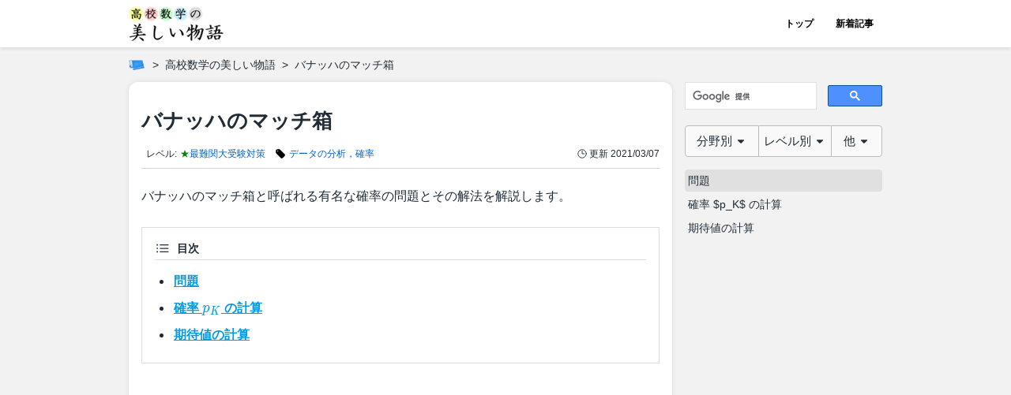

--- FILE ---
content_type: text/html
request_url: https://manabitimes.jp/math/1279
body_size: 235817
content:
<!DOCTYPE html><html lang="ja"> <head><meta charset="utf-8"><meta name="viewport" content="width=device-width, initial-scale=1, viewport-fit=cover"><title>バナッハのマッチ箱 | 高校数学の美しい物語</title><meta name="description" content="バナッハのマッチ箱という確率の有名問題を解説します。"><meta property="og:type" content="article"><meta property="og:locale" content="ja_JP"><meta property="og:site_name" content="高校数学の美しい物語"><meta property="og:title" content="バナッハのマッチ箱 | 高校数学の美しい物語"><meta property="og:description" content="バナッハのマッチ箱という確率の有名問題を解説します。"><meta property="og:url" content="https://manabitimes.jp/math/1279"><meta property="og:image" content="https://res.cloudinary.com/bend/image/upload/f_auto/v1615202767/manabitimes/original/thumbnail/note/1279_bn1tdf.png"><meta property="twitter:card" content="summary_large_image"><meta name="robots" content="max-image-preview:large"><meta name="referrer" content="no-referrer-when-downgrade"><meta name="apple-mobile-web-app-capable" content="yes"><meta name="apple-mobile-web-app-status-bar-style" content="default"><meta name="apple-mobile-web-app-title" content="高校数学の美しい物語"><meta name="theme-color" content="#42a5f5"><link rel="canonical" href="https://manabitimes.jp/math/1279"><link rel="sitemap" href="/sitemap.xml"><link rel="preconnect" href="//res.cloudinary.com"><link rel="icon" href="/favicon.ico"><link rel="apple-touch-icon" sizes="180x180" href="/apple-touch-icon.png"><script async src="https://pagead2.googlesyndication.com/pagead/js/adsbygoogle.js?client=ca-pub-7585777961305740" crossorigin="anonymous"></script><script async src="https://cse.google.com/cse.js?cx=5d1669ced78b06ef7"></script><script async src="https://www.googletagmanager.com/gtag/js?id=G-HWHF2GY5BV"></script><script>
            window.dataLayer = window.dataLayer || [];
            function gtag(){dataLayer.push(arguments);}
            gtag('js', new Date());
            gtag('config', 'G-HWHF2GY5BV');</script><script>
            (function(w,d,s,l,i){w[l]=w[l]||[];w[l].push({'gtm.start':
            new Date().getTime(),event:'gtm.js'});var f=d.getElementsByTagName(s)[0],
            j=d.createElement(s),dl=l!='dataLayer'?'&l='+l:'';j.async=true;j.src=
            'https://www.googletagmanager.com/gtm.js?id='+i+dl;f.parentNode.insertBefore(j,f);
            })(window,document,'script','dataLayer','GTM-N7T7T8Q');</script><script type="application/ld+json">{"@context":"https://schema.org","@type":"BreadcrumbList","itemListElement":[{"@type":"ListItem","position":1,"name":"ホーム","item":"https://manabitimes.jp"},{"@type":"ListItem","position":2,"name":"高校数学の美しい物語","item":"https://manabitimes.jp/math"},{"@type":"ListItem","position":3,"name":"バナッハのマッチ箱","item":"https://manabitimes.jp/math/1279"}]}</script><script type="application/ld+json">{"@context":"https://schema.org","@type":"Organization","name":"株式会社ベンド","founder":"近藤 潔","foundingDate":"2019-03-01","description":"学びを、もっと、面白く。","url":"https://manabitimes.jp","logo":"https://manabitimes.jp/img/logo_01.svg","email":"info@thebend.jp","numberOfEmployees":"30","address":{"@type":"PostalAddress","addressLocality":"千代田区麹町","addressRegion":"東京都","postalCode":"102-0083","streetAddress":"5-3-23 日テレ四谷ビル4F","addressCountry":"JP"}}</script> <script type="application/ld+json">{"@context":"https://schema.org","@type":"Article","mainEntityOfPage":{"@type":"WebPage","@id":"https://manabitimes.jp/math/1279"},"headline":"バナッハのマッチ箱","description":"バナッハのマッチ箱という確率の有名問題を解説します。","image":{"@type":"ImageObject","url":"https://res.cloudinary.com/bend/image/upload/f_auto/v1615202767/manabitimes/original/thumbnail/note/1279_bn1tdf.png"},"author":[{"@type":"Organization","name":"株式会社ベンド","url":"https://manabitimes.jp/company"}],"publisher":{"@type":"Organization","name":"株式会社ベンド","logo":{"@type":"ImageObject","url":"https://manabitimes.jp/img/logo_01.svg"}},"datePublished":"2021-03-07T02:38:20+09:00","dateModified":"2021-03-07T02:38:20+09:00"}</script> <link rel="stylesheet" href="/_astro/_article_id_.DTBk6_Sf.css" />
<link rel="stylesheet" href="/_astro/_article_id_.BjwfUOlH.css" />
<style>@media screen and (min-width: 740px){.default[data-astro-cid-cdzva4b6]{display:grid;grid-template-columns:1fr 266px;grid-template-rows:auto}}@media screen and (min-width: 1300px){.default[data-astro-cid-cdzva4b6]{grid-template-columns:1fr 324px;grid-template-rows:auto}}.main[data-astro-cid-cdzva4b6]{max-width:100%}@media screen and (min-width: 740px){.main[data-astro-cid-cdzva4b6]{grid-column:1;grid-row:1;max-width:min(calc(100vw - 298px),688px)}}@media screen and (min-width: 1300px){.main[data-astro-cid-cdzva4b6]{max-width:728px}}.sidemenu[data-astro-cid-cdzva4b6]{display:none}@media screen and (min-width: 740px){.sidemenu[data-astro-cid-cdzva4b6]{display:block;grid-column:2;grid-row:1;padding-left:16px;margin-top:-16px}}@media screen and (min-width: 1300px){.sidemenu[data-astro-cid-cdzva4b6]{padding-left:24px}}.sticky[data-astro-cid-cdzva4b6]{position:sticky;top:60px;height:100%;max-height:100vh;transition:.3s ease-out;overflow-y:scroll;padding-top:16px;-ms-overflow-style:none;scrollbar-width:none}.sticky[data-astro-cid-cdzva4b6]::-webkit-scrollbar{display:none}
.container[data-astro-cid-74y64cdt]{-ms-overflow-style:none;scrollbar-width:none}.container[data-astro-cid-74y64cdt]::-webkit-scrollbar{display:none}svg[data-astro-cid-sklocad5]{color:var(--color);width:calc(var(--width) * 1px);height:calc(var(--width) * 1px)}svg[data-astro-cid-r5payjgd]{color:var(--color);width:calc(var(--width) * 1px);height:calc(var(--width) * 1px)}svg[data-astro-cid-r5payjgd] rect[data-astro-cid-r5payjgd]{fill:var(--bgcolor)}
.article-card[data-astro-cid-2fs6o4yi] img[data-astro-cid-2fs6o4yi]{transition:transform .2s ease-in-out,opacity .2s ease-in-out}.article-card[data-astro-cid-2fs6o4yi]:hover img[data-astro-cid-2fs6o4yi]{transform:scale(1.03);opacity:.6}
</style><script type="module" src="/_astro/hoisted.Vc2lmuSt.js"></script></head> <body> <div id="root" class="flex flex-col items-center" data-astro-cid-hob777i7> <div class="flex flex-col items-center flex-auto w-full has-bgcolor" data-astro-cid-hob777i7> <div class="w-full header" data-astro-cid-hob777i7> <header id="header" class="fixed top-0 hide-header-on-scrolling-down z-10 container flex justify-center w-full bg-white-base transition-[top] duration-300" data-astro-cid-qmpwvs2w> <div class="inner flex justify-between items-center w-full h-full" data-astro-cid-qmpwvs2w> <a href="/math" class="flex items-center h-full"> <img src="/_astro/math.Dr3jZ51W_1fYoxT.webp" srcset="/_astro/math.Dr3jZ51W_1fYoxT.webp 1x, /_astro/math.Dr3jZ51W_2ndGzg.webp 2x" alt="高校数学の美しい物語" loading="eager" width="120" height="46" decoding="async"> </a> <nav class="hidden sm:flex h-full" data-astro-cid-qmpwvs2w> <a href="/math" class="flex items-center justify-center w-[70px] h-full text-xs font-bold hover:bg-gray-100 " data-astro-cid-qmpwvs2w> トップ </a><a href="/math/new" class="flex items-center justify-center w-[70px] h-full text-xs font-bold hover:bg-gray-100 " data-astro-cid-qmpwvs2w> 新着記事 </a>  </nav> <div class="flex sm:hidden items-center h-full" data-astro-cid-qmpwvs2w> <button id="hamburger" aria-label="Open Menu" class="h-full" data-astro-cid-f6q6zzdl> <div class="relative w-[30px] h-full flex flex-col justify-between items-center" id="hamburger" data-astro-cid-f6q6zzdl> <div id="line1" class="absolute left-0 h-[3px] w-full bg-primary-base rounded transition duration-300 ease-in-out top-[20px]" data-astro-cid-f6q6zzdl></div><div id="line2" class="absolute left-0 h-[3px] w-full bg-primary-base rounded transition duration-300 ease-in-out top-[30px]" data-astro-cid-f6q6zzdl></div><div id="line3" class="absolute left-0 h-[3px] w-full bg-primary-base rounded transition duration-300 ease-in-out top-[40px]" data-astro-cid-f6q6zzdl></div> </div> </button> <div id="menu" class="hidden fixed top-[60px] right-0 z-10 w-full bg-white-dark pt-4 px-4 pb-8 overflow-x-hidden overflow-y-scroll transition-transform duration-300 translate-x-full font-article antialiased" data-astro-cid-f6q6zzdl> <div class="mb-6" data-astro-cid-f6q6zzdl> <style>astro-island,astro-slot,astro-static-slot{display:contents}</style><script>(()=>{var e=async t=>{await(await t())()};(self.Astro||(self.Astro={})).load=e;window.dispatchEvent(new Event("astro:load"));})();;(()=>{var b=Object.defineProperty;var f=(c,s,a)=>s in c?b(c,s,{enumerable:!0,configurable:!0,writable:!0,value:a}):c[s]=a;var l=(c,s,a)=>(f(c,typeof s!="symbol"?s+"":s,a),a);var p;{let c={0:t=>m(t),1:t=>a(t),2:t=>new RegExp(t),3:t=>new Date(t),4:t=>new Map(a(t)),5:t=>new Set(a(t)),6:t=>BigInt(t),7:t=>new URL(t),8:t=>new Uint8Array(t),9:t=>new Uint16Array(t),10:t=>new Uint32Array(t)},s=t=>{let[e,r]=t;return e in c?c[e](r):void 0},a=t=>t.map(s),m=t=>typeof t!="object"||t===null?t:Object.fromEntries(Object.entries(t).map(([e,r])=>[e,s(r)]));customElements.get("astro-island")||customElements.define("astro-island",(p=class extends HTMLElement{constructor(){super(...arguments);l(this,"Component");l(this,"hydrator");l(this,"hydrate",async()=>{var d;if(!this.hydrator||!this.isConnected)return;let e=(d=this.parentElement)==null?void 0:d.closest("astro-island[ssr]");if(e){e.addEventListener("astro:hydrate",this.hydrate,{once:!0});return}let r=this.querySelectorAll("astro-slot"),o={},h=this.querySelectorAll("template[data-astro-template]");for(let n of h){let i=n.closest(this.tagName);i!=null&&i.isSameNode(this)&&(o[n.getAttribute("data-astro-template")||"default"]=n.innerHTML,n.remove())}for(let n of r){let i=n.closest(this.tagName);i!=null&&i.isSameNode(this)&&(o[n.getAttribute("name")||"default"]=n.innerHTML)}let u;try{u=this.hasAttribute("props")?m(JSON.parse(this.getAttribute("props"))):{}}catch(n){let i=this.getAttribute("component-url")||"<unknown>",y=this.getAttribute("component-export");throw y&&(i+=` (export ${y})`),console.error(`[hydrate] Error parsing props for component ${i}`,this.getAttribute("props"),n),n}await this.hydrator(this)(this.Component,u,o,{client:this.getAttribute("client")}),this.removeAttribute("ssr"),this.dispatchEvent(new CustomEvent("astro:hydrate"))});l(this,"unmount",()=>{this.isConnected||this.dispatchEvent(new CustomEvent("astro:unmount"))})}disconnectedCallback(){document.removeEventListener("astro:after-swap",this.unmount),document.addEventListener("astro:after-swap",this.unmount,{once:!0})}connectedCallback(){if(!this.hasAttribute("await-children")||document.readyState==="interactive"||document.readyState==="complete")this.childrenConnectedCallback();else{let e=()=>{document.removeEventListener("DOMContentLoaded",e),r.disconnect(),this.childrenConnectedCallback()},r=new MutationObserver(()=>{var o;((o=this.lastChild)==null?void 0:o.nodeType)===Node.COMMENT_NODE&&this.lastChild.nodeValue==="astro:end"&&(this.lastChild.remove(),e())});r.observe(this,{childList:!0}),document.addEventListener("DOMContentLoaded",e)}}async childrenConnectedCallback(){let e=this.getAttribute("before-hydration-url");e&&await import(e),this.start()}async start(){let e=JSON.parse(this.getAttribute("opts")),r=this.getAttribute("client");if(Astro[r]===void 0){window.addEventListener(`astro:${r}`,()=>this.start(),{once:!0});return}try{await Astro[r](async()=>{let o=this.getAttribute("renderer-url"),[h,{default:u}]=await Promise.all([import(this.getAttribute("component-url")),o?import(o):()=>()=>{}]),d=this.getAttribute("component-export")||"default";if(!d.includes("."))this.Component=h[d];else{this.Component=h;for(let n of d.split("."))this.Component=this.Component[n]}return this.hydrator=u,this.hydrate},e,this)}catch(o){console.error(`[astro-island] Error hydrating ${this.getAttribute("component-url")}`,o)}}attributeChangedCallback(){this.hydrate()}},l(p,"observedAttributes",["props"]),p))}})();</script> <p class="font-bold text-sm mb-2" data-astro-cid-f6q6zzdl>ほかの記事を探す</p> <div> <astro-island uid="Z1C5RUk" prefix="r2" component-url="/_astro/MathTab.BLGJk3Z4.js" component-export="default" renderer-url="/_astro/client.D9Vng9vH.js" props="{&quot;componentId&quot;:[0,&quot;un6bgece1lo&quot;]}" ssr="" client="load" opts="{&quot;name&quot;:&quot;MathTabReact&quot;,&quot;value&quot;:true}" await-children=""><nav class="w-full"><div class="flex items-center justify-center transition relative w-full font-article antialiased z-[1]"><div class="flex items-center justify-center text-[0.925rem] text-black-base bg-[#f9f9f9] py-2 cursor-pointer index-0 flex-grow min-w-[65px] border border-solid border-gray-dark rounded-tl rounded-bl flex-grow-[3] basis-0"><span class="mr-1">分野別</span><span><svg xmlns="http://www.w3.org/2000/svg" viewBox="0 0 320 512" class="w-3.5 h-3.5"><path fill="currentColor" d="M31.3 192h257.3c17.8 0 26.7 21.5 14.1 34.1L174.1 354.8c-7.8 7.8-20.5 7.8-28.3 0L17.2 226.1C4.6 213.5 13.5 192 31.3 192z"></path></svg></span></div><div class="flex items-center justify-center text-[0.925rem] text-black-base bg-[#f9f9f9] py-2 cursor-pointer index-1 flex-grow min-w-[65px] border-0 border-t border-b border-solid border-gray-dark flex-grow-[3] basis-0"><span class="mr-1">レベル別</span><span><svg xmlns="http://www.w3.org/2000/svg" viewBox="0 0 320 512" class="w-3.5 h-3.5"><path fill="currentColor" d="M31.3 192h257.3c17.8 0 26.7 21.5 14.1 34.1L174.1 354.8c-7.8 7.8-20.5 7.8-28.3 0L17.2 226.1C4.6 213.5 13.5 192 31.3 192z"></path></svg></span></div><div class="flex items-center justify-center text-[0.925rem] text-black-base bg-[#f9f9f9] py-2 cursor-pointer index-2 flex-grow min-w-[65px] border border-solid border-gray-dark rounded-tr rounded-br flex-grow-[2] basis-0"><span class="mr-1">他</span><span><svg xmlns="http://www.w3.org/2000/svg" viewBox="0 0 320 512" class="w-3.5 h-3.5"><path fill="currentColor" d="M31.3 192h257.3c17.8 0 26.7 21.5 14.1 34.1L174.1 354.8c-7.8 7.8-20.5 7.8-28.3 0L17.2 226.1C4.6 213.5 13.5 192 31.3 192z"></path></svg></span></div><div class="hidden absolute top-[40px] left-0 mt-1 w-full rounded-md bg-[#f1f1f1] p-1.5 border border-solid border-gray-dark shadow-[0_2px_8px_rgba(0,0,0,0.3)]"><astro-slot> <div id="un6bgece1lo-math-tab-index-0" class="hidden"> <div class="font-article antialiased">  <div class="text-sm leading-[1.5]"> <ul class="text-[1em] font-article antialiased flex flex-wrap justify-start"> <li class="flex items-center list-none mx-0.5"> <a href="/math/1704" class="flex items-center px-1">  <svg xmlns="http://www.w3.org/2000/svg" viewBox="0 0 24 24" fill="currentColor" class="w-3.5 h-3.5 mr-1"> <path fill-rule="evenodd" d="M5.25 2.25a3 3 0 0 0-3 3v4.318a3 3 0 0 0 .879 2.121l9.58 9.581c.92.92 2.39 1.186 3.548.428a18.849 18.849 0 0 0 5.441-5.44c.758-1.16.492-2.629-.428-3.548l-9.58-9.581a3 3 0 0 0-2.122-.879H5.25ZM6.375 7.5a1.125 1.125 0 1 0 0-2.25 1.125 1.125 0 0 0 0 2.25Z" clip-rule="evenodd"></path> </svg> <span class="text-blue-base hover:text-red-base hover:underline whitespace-nowrap transition"> 三角比・三角関数 </span>  </a> </li><li class="flex items-center list-none mx-0.5"> <a href="/math/1725" class="flex items-center px-1">  <svg xmlns="http://www.w3.org/2000/svg" viewBox="0 0 24 24" fill="currentColor" class="w-3.5 h-3.5 mr-1"> <path fill-rule="evenodd" d="M5.25 2.25a3 3 0 0 0-3 3v4.318a3 3 0 0 0 .879 2.121l9.58 9.581c.92.92 2.39 1.186 3.548.428a18.849 18.849 0 0 0 5.441-5.44c.758-1.16.492-2.629-.428-3.548l-9.58-9.581a3 3 0 0 0-2.122-.879H5.25ZM6.375 7.5a1.125 1.125 0 1 0 0-2.25 1.125 1.125 0 0 0 0 2.25Z" clip-rule="evenodd"></path> </svg> <span class="text-blue-base hover:text-red-base hover:underline whitespace-nowrap transition"> 因数分解 </span>  </a> </li><li class="flex items-center list-none mx-0.5"> <a href="/math/1694" class="flex items-center px-1">  <svg xmlns="http://www.w3.org/2000/svg" viewBox="0 0 24 24" fill="currentColor" class="w-3.5 h-3.5 mr-1"> <path fill-rule="evenodd" d="M5.25 2.25a3 3 0 0 0-3 3v4.318a3 3 0 0 0 .879 2.121l9.58 9.581c.92.92 2.39 1.186 3.548.428a18.849 18.849 0 0 0 5.441-5.44c.758-1.16.492-2.629-.428-3.548l-9.58-9.581a3 3 0 0 0-2.122-.879H5.25ZM6.375 7.5a1.125 1.125 0 1 0 0-2.25 1.125 1.125 0 0 0 0 2.25Z" clip-rule="evenodd"></path> </svg> <span class="text-blue-base hover:text-red-base hover:underline whitespace-nowrap transition"> 式の計算 </span>  </a> </li><li class="flex items-center list-none mx-0.5"> <a href="/math/1695" class="flex items-center px-1">  <svg xmlns="http://www.w3.org/2000/svg" viewBox="0 0 24 24" fill="currentColor" class="w-3.5 h-3.5 mr-1"> <path fill-rule="evenodd" d="M5.25 2.25a3 3 0 0 0-3 3v4.318a3 3 0 0 0 .879 2.121l9.58 9.581c.92.92 2.39 1.186 3.548.428a18.849 18.849 0 0 0 5.441-5.44c.758-1.16.492-2.629-.428-3.548l-9.58-9.581a3 3 0 0 0-2.122-.879H5.25ZM6.375 7.5a1.125 1.125 0 1 0 0-2.25 1.125 1.125 0 0 0 0 2.25Z" clip-rule="evenodd"></path> </svg> <span class="text-blue-base hover:text-red-base hover:underline whitespace-nowrap transition"> 方程式，恒等式 </span>  </a> </li><li class="flex items-center list-none mx-0.5"> <a href="/math/1699" class="flex items-center px-1">  <svg xmlns="http://www.w3.org/2000/svg" viewBox="0 0 24 24" fill="currentColor" class="w-3.5 h-3.5 mr-1"> <path fill-rule="evenodd" d="M5.25 2.25a3 3 0 0 0-3 3v4.318a3 3 0 0 0 .879 2.121l9.58 9.581c.92.92 2.39 1.186 3.548.428a18.849 18.849 0 0 0 5.441-5.44c.758-1.16.492-2.629-.428-3.548l-9.58-9.581a3 3 0 0 0-2.122-.879H5.25ZM6.375 7.5a1.125 1.125 0 1 0 0-2.25 1.125 1.125 0 0 0 0 2.25Z" clip-rule="evenodd"></path> </svg> <span class="text-blue-base hover:text-red-base hover:underline whitespace-nowrap transition"> 平面図形 </span>  </a> </li><li class="flex items-center list-none mx-0.5"> <a href="/math/1700" class="flex items-center px-1">  <svg xmlns="http://www.w3.org/2000/svg" viewBox="0 0 24 24" fill="currentColor" class="w-3.5 h-3.5 mr-1"> <path fill-rule="evenodd" d="M5.25 2.25a3 3 0 0 0-3 3v4.318a3 3 0 0 0 .879 2.121l9.58 9.581c.92.92 2.39 1.186 3.548.428a18.849 18.849 0 0 0 5.441-5.44c.758-1.16.492-2.629-.428-3.548l-9.58-9.581a3 3 0 0 0-2.122-.879H5.25ZM6.375 7.5a1.125 1.125 0 1 0 0-2.25 1.125 1.125 0 0 0 0 2.25Z" clip-rule="evenodd"></path> </svg> <span class="text-blue-base hover:text-red-base hover:underline whitespace-nowrap transition"> 空間図形 </span>  </a> </li><li class="flex items-center list-none mx-0.5"> <a href="/math/1696" class="flex items-center px-1">  <svg xmlns="http://www.w3.org/2000/svg" viewBox="0 0 24 24" fill="currentColor" class="w-3.5 h-3.5 mr-1"> <path fill-rule="evenodd" d="M5.25 2.25a3 3 0 0 0-3 3v4.318a3 3 0 0 0 .879 2.121l9.58 9.581c.92.92 2.39 1.186 3.548.428a18.849 18.849 0 0 0 5.441-5.44c.758-1.16.492-2.629-.428-3.548l-9.58-9.581a3 3 0 0 0-2.122-.879H5.25ZM6.375 7.5a1.125 1.125 0 1 0 0-2.25 1.125 1.125 0 0 0 0 2.25Z" clip-rule="evenodd"></path> </svg> <span class="text-blue-base hover:text-red-base hover:underline whitespace-nowrap transition"> 不等式 </span>  </a> </li><li class="flex items-center list-none mx-0.5"> <a href="/math/1726" class="flex items-center px-1">  <svg xmlns="http://www.w3.org/2000/svg" viewBox="0 0 24 24" fill="currentColor" class="w-3.5 h-3.5 mr-1"> <path fill-rule="evenodd" d="M5.25 2.25a3 3 0 0 0-3 3v4.318a3 3 0 0 0 .879 2.121l9.58 9.581c.92.92 2.39 1.186 3.548.428a18.849 18.849 0 0 0 5.441-5.44c.758-1.16.492-2.629-.428-3.548l-9.58-9.581a3 3 0 0 0-2.122-.879H5.25ZM6.375 7.5a1.125 1.125 0 1 0 0-2.25 1.125 1.125 0 0 0 0 2.25Z" clip-rule="evenodd"></path> </svg> <span class="text-blue-base hover:text-red-base hover:underline whitespace-nowrap transition"> 不定方程式 </span>  </a> </li><li class="flex items-center list-none mx-0.5"> <a href="/math/1709" class="flex items-center px-1">  <svg xmlns="http://www.w3.org/2000/svg" viewBox="0 0 24 24" fill="currentColor" class="w-3.5 h-3.5 mr-1"> <path fill-rule="evenodd" d="M5.25 2.25a3 3 0 0 0-3 3v4.318a3 3 0 0 0 .879 2.121l9.58 9.581c.92.92 2.39 1.186 3.548.428a18.849 18.849 0 0 0 5.441-5.44c.758-1.16.492-2.629-.428-3.548l-9.58-9.581a3 3 0 0 0-2.122-.879H5.25ZM6.375 7.5a1.125 1.125 0 1 0 0-2.25 1.125 1.125 0 0 0 0 2.25Z" clip-rule="evenodd"></path> </svg> <span class="text-blue-base hover:text-red-base hover:underline whitespace-nowrap transition"> 場合の数 </span>  </a> </li><li class="flex items-center list-none mx-0.5"> <a href="/math/1727" class="flex items-center px-1">  <svg xmlns="http://www.w3.org/2000/svg" viewBox="0 0 24 24" fill="currentColor" class="w-3.5 h-3.5 mr-1"> <path fill-rule="evenodd" d="M5.25 2.25a3 3 0 0 0-3 3v4.318a3 3 0 0 0 .879 2.121l9.58 9.581c.92.92 2.39 1.186 3.548.428a18.849 18.849 0 0 0 5.441-5.44c.758-1.16.492-2.629-.428-3.548l-9.58-9.581a3 3 0 0 0-2.122-.879H5.25ZM6.375 7.5a1.125 1.125 0 1 0 0-2.25 1.125 1.125 0 0 0 0 2.25Z" clip-rule="evenodd"></path> </svg> <span class="text-blue-base hover:text-red-base hover:underline whitespace-nowrap transition"> 二項定理 </span>  </a> </li><li class="flex items-center list-none mx-0.5"> <a href="/math/1711" class="flex items-center px-1">  <svg xmlns="http://www.w3.org/2000/svg" viewBox="0 0 24 24" fill="currentColor" class="w-3.5 h-3.5 mr-1"> <path fill-rule="evenodd" d="M5.25 2.25a3 3 0 0 0-3 3v4.318a3 3 0 0 0 .879 2.121l9.58 9.581c.92.92 2.39 1.186 3.548.428a18.849 18.849 0 0 0 5.441-5.44c.758-1.16.492-2.629-.428-3.548l-9.58-9.581a3 3 0 0 0-2.122-.879H5.25ZM6.375 7.5a1.125 1.125 0 1 0 0-2.25 1.125 1.125 0 0 0 0 2.25Z" clip-rule="evenodd"></path> </svg> <span class="text-blue-base hover:text-red-base hover:underline whitespace-nowrap transition"> 整数 </span>  </a> </li><li class="flex items-center list-none mx-0.5"> <a href="/math/1714" class="flex items-center px-1">  <svg xmlns="http://www.w3.org/2000/svg" viewBox="0 0 24 24" fill="currentColor" class="w-3.5 h-3.5 mr-1"> <path fill-rule="evenodd" d="M5.25 2.25a3 3 0 0 0-3 3v4.318a3 3 0 0 0 .879 2.121l9.58 9.581c.92.92 2.39 1.186 3.548.428a18.849 18.849 0 0 0 5.441-5.44c.758-1.16.492-2.629-.428-3.548l-9.58-9.581a3 3 0 0 0-2.122-.879H5.25ZM6.375 7.5a1.125 1.125 0 1 0 0-2.25 1.125 1.125 0 0 0 0 2.25Z" clip-rule="evenodd"></path> </svg> <span class="text-blue-base hover:text-red-base hover:underline whitespace-nowrap transition"> データの分析，確率 </span>  </a> </li><li class="flex items-center list-none mx-0.5"> <a href="/math/1712" class="flex items-center px-1">  <svg xmlns="http://www.w3.org/2000/svg" viewBox="0 0 24 24" fill="currentColor" class="w-3.5 h-3.5 mr-1"> <path fill-rule="evenodd" d="M5.25 2.25a3 3 0 0 0-3 3v4.318a3 3 0 0 0 .879 2.121l9.58 9.581c.92.92 2.39 1.186 3.548.428a18.849 18.849 0 0 0 5.441-5.44c.758-1.16.492-2.629-.428-3.548l-9.58-9.581a3 3 0 0 0-2.122-.879H5.25ZM6.375 7.5a1.125 1.125 0 1 0 0-2.25 1.125 1.125 0 0 0 0 2.25Z" clip-rule="evenodd"></path> </svg> <span class="text-blue-base hover:text-red-base hover:underline whitespace-nowrap transition"> 集合，命題，論証 </span>  </a> </li><li class="flex items-center list-none mx-0.5"> <a href="/math/1698" class="flex items-center px-1">  <svg xmlns="http://www.w3.org/2000/svg" viewBox="0 0 24 24" fill="currentColor" class="w-3.5 h-3.5 mr-1"> <path fill-rule="evenodd" d="M5.25 2.25a3 3 0 0 0-3 3v4.318a3 3 0 0 0 .879 2.121l9.58 9.581c.92.92 2.39 1.186 3.548.428a18.849 18.849 0 0 0 5.441-5.44c.758-1.16.492-2.629-.428-3.548l-9.58-9.581a3 3 0 0 0-2.122-.879H5.25ZM6.375 7.5a1.125 1.125 0 1 0 0-2.25 1.125 1.125 0 0 0 0 2.25Z" clip-rule="evenodd"></path> </svg> <span class="text-blue-base hover:text-red-base hover:underline whitespace-nowrap transition"> 複素数 </span>  </a> </li><li class="flex items-center list-none mx-0.5"> <a href="/math/1705" class="flex items-center px-1">  <svg xmlns="http://www.w3.org/2000/svg" viewBox="0 0 24 24" fill="currentColor" class="w-3.5 h-3.5 mr-1"> <path fill-rule="evenodd" d="M5.25 2.25a3 3 0 0 0-3 3v4.318a3 3 0 0 0 .879 2.121l9.58 9.581c.92.92 2.39 1.186 3.548.428a18.849 18.849 0 0 0 5.441-5.44c.758-1.16.492-2.629-.428-3.548l-9.58-9.581a3 3 0 0 0-2.122-.879H5.25ZM6.375 7.5a1.125 1.125 0 1 0 0-2.25 1.125 1.125 0 0 0 0 2.25Z" clip-rule="evenodd"></path> </svg> <span class="text-blue-base hover:text-red-base hover:underline whitespace-nowrap transition"> 指数・対数関数 </span>  </a> </li><li class="flex items-center list-none mx-0.5"> <a href="/math/1707" class="flex items-center px-1">  <svg xmlns="http://www.w3.org/2000/svg" viewBox="0 0 24 24" fill="currentColor" class="w-3.5 h-3.5 mr-1"> <path fill-rule="evenodd" d="M5.25 2.25a3 3 0 0 0-3 3v4.318a3 3 0 0 0 .879 2.121l9.58 9.581c.92.92 2.39 1.186 3.548.428a18.849 18.849 0 0 0 5.441-5.44c.758-1.16.492-2.629-.428-3.548l-9.58-9.581a3 3 0 0 0-2.122-.879H5.25ZM6.375 7.5a1.125 1.125 0 1 0 0-2.25 1.125 1.125 0 0 0 0 2.25Z" clip-rule="evenodd"></path> </svg> <span class="text-blue-base hover:text-red-base hover:underline whitespace-nowrap transition"> 極限 </span>  </a> </li><li class="flex items-center list-none mx-0.5"> <a href="/math/2706" class="flex items-center px-1">  <svg xmlns="http://www.w3.org/2000/svg" viewBox="0 0 24 24" fill="currentColor" class="w-3.5 h-3.5 mr-1"> <path fill-rule="evenodd" d="M5.25 2.25a3 3 0 0 0-3 3v4.318a3 3 0 0 0 .879 2.121l9.58 9.581c.92.92 2.39 1.186 3.548.428a18.849 18.849 0 0 0 5.441-5.44c.758-1.16.492-2.629-.428-3.548l-9.58-9.581a3 3 0 0 0-2.122-.879H5.25ZM6.375 7.5a1.125 1.125 0 1 0 0-2.25 1.125 1.125 0 0 0 0 2.25Z" clip-rule="evenodd"></path> </svg> <span class="text-blue-base hover:text-red-base hover:underline whitespace-nowrap transition"> 微分 </span>  </a> </li><li class="flex items-center list-none mx-0.5"> <a href="/math/1708" class="flex items-center px-1">  <svg xmlns="http://www.w3.org/2000/svg" viewBox="0 0 24 24" fill="currentColor" class="w-3.5 h-3.5 mr-1"> <path fill-rule="evenodd" d="M5.25 2.25a3 3 0 0 0-3 3v4.318a3 3 0 0 0 .879 2.121l9.58 9.581c.92.92 2.39 1.186 3.548.428a18.849 18.849 0 0 0 5.441-5.44c.758-1.16.492-2.629-.428-3.548l-9.58-9.581a3 3 0 0 0-2.122-.879H5.25ZM6.375 7.5a1.125 1.125 0 1 0 0-2.25 1.125 1.125 0 0 0 0 2.25Z" clip-rule="evenodd"></path> </svg> <span class="text-blue-base hover:text-red-base hover:underline whitespace-nowrap transition"> 積分 </span>  </a> </li><li class="flex items-center list-none mx-0.5"> <a href="/math/1713" class="flex items-center px-1">  <svg xmlns="http://www.w3.org/2000/svg" viewBox="0 0 24 24" fill="currentColor" class="w-3.5 h-3.5 mr-1"> <path fill-rule="evenodd" d="M5.25 2.25a3 3 0 0 0-3 3v4.318a3 3 0 0 0 .879 2.121l9.58 9.581c.92.92 2.39 1.186 3.548.428a18.849 18.849 0 0 0 5.441-5.44c.758-1.16.492-2.629-.428-3.548l-9.58-9.581a3 3 0 0 0-2.122-.879H5.25ZM6.375 7.5a1.125 1.125 0 1 0 0-2.25 1.125 1.125 0 0 0 0 2.25Z" clip-rule="evenodd"></path> </svg> <span class="text-blue-base hover:text-red-base hover:underline whitespace-nowrap transition"> 数列 </span>  </a> </li><li class="flex items-center list-none mx-0.5"> <a href="/math/1731" class="flex items-center px-1">  <svg xmlns="http://www.w3.org/2000/svg" viewBox="0 0 24 24" fill="currentColor" class="w-3.5 h-3.5 mr-1"> <path fill-rule="evenodd" d="M5.25 2.25a3 3 0 0 0-3 3v4.318a3 3 0 0 0 .879 2.121l9.58 9.581c.92.92 2.39 1.186 3.548.428a18.849 18.849 0 0 0 5.441-5.44c.758-1.16.492-2.629-.428-3.548l-9.58-9.581a3 3 0 0 0-2.122-.879H5.25ZM6.375 7.5a1.125 1.125 0 1 0 0-2.25 1.125 1.125 0 0 0 0 2.25Z" clip-rule="evenodd"></path> </svg> <span class="text-blue-base hover:text-red-base hover:underline whitespace-nowrap transition"> 漸化式 </span>  </a> </li><li class="flex items-center list-none mx-0.5"> <a href="/math/1728" class="flex items-center px-1">  <svg xmlns="http://www.w3.org/2000/svg" viewBox="0 0 24 24" fill="currentColor" class="w-3.5 h-3.5 mr-1"> <path fill-rule="evenodd" d="M5.25 2.25a3 3 0 0 0-3 3v4.318a3 3 0 0 0 .879 2.121l9.58 9.581c.92.92 2.39 1.186 3.548.428a18.849 18.849 0 0 0 5.441-5.44c.758-1.16.492-2.629-.428-3.548l-9.58-9.581a3 3 0 0 0-2.122-.879H5.25ZM6.375 7.5a1.125 1.125 0 1 0 0-2.25 1.125 1.125 0 0 0 0 2.25Z" clip-rule="evenodd"></path> </svg> <span class="text-blue-base hover:text-red-base hover:underline whitespace-nowrap transition"> 数学的帰納法 </span>  </a> </li><li class="flex items-center list-none mx-0.5"> <a href="/math/1701" class="flex items-center px-1">  <svg xmlns="http://www.w3.org/2000/svg" viewBox="0 0 24 24" fill="currentColor" class="w-3.5 h-3.5 mr-1"> <path fill-rule="evenodd" d="M5.25 2.25a3 3 0 0 0-3 3v4.318a3 3 0 0 0 .879 2.121l9.58 9.581c.92.92 2.39 1.186 3.548.428a18.849 18.849 0 0 0 5.441-5.44c.758-1.16.492-2.629-.428-3.548l-9.58-9.581a3 3 0 0 0-2.122-.879H5.25ZM6.375 7.5a1.125 1.125 0 1 0 0-2.25 1.125 1.125 0 0 0 0 2.25Z" clip-rule="evenodd"></path> </svg> <span class="text-blue-base hover:text-red-base hover:underline whitespace-nowrap transition"> 座標，ベクトル </span>  </a> </li><li class="flex items-center list-none mx-0.5"> <a href="/math/1706" class="flex items-center px-1">  <svg xmlns="http://www.w3.org/2000/svg" viewBox="0 0 24 24" fill="currentColor" class="w-3.5 h-3.5 mr-1"> <path fill-rule="evenodd" d="M5.25 2.25a3 3 0 0 0-3 3v4.318a3 3 0 0 0 .879 2.121l9.58 9.581c.92.92 2.39 1.186 3.548.428a18.849 18.849 0 0 0 5.441-5.44c.758-1.16.492-2.629-.428-3.548l-9.58-9.581a3 3 0 0 0-2.122-.879H5.25ZM6.375 7.5a1.125 1.125 0 1 0 0-2.25 1.125 1.125 0 0 0 0 2.25Z" clip-rule="evenodd"></path> </svg> <span class="text-blue-base hover:text-red-base hover:underline whitespace-nowrap transition"> 二次曲線 </span>  </a> </li><li class="flex items-center list-none mx-0.5"> <a href="/math/1697" class="flex items-center px-1">  <svg xmlns="http://www.w3.org/2000/svg" viewBox="0 0 24 24" fill="currentColor" class="w-3.5 h-3.5 mr-1"> <path fill-rule="evenodd" d="M5.25 2.25a3 3 0 0 0-3 3v4.318a3 3 0 0 0 .879 2.121l9.58 9.581c.92.92 2.39 1.186 3.548.428a18.849 18.849 0 0 0 5.441-5.44c.758-1.16.492-2.629-.428-3.548l-9.58-9.581a3 3 0 0 0-2.122-.879H5.25ZM6.375 7.5a1.125 1.125 0 1 0 0-2.25 1.125 1.125 0 0 0 0 2.25Z" clip-rule="evenodd"></path> </svg> <span class="text-blue-base hover:text-red-base hover:underline whitespace-nowrap transition"> 関数方程式 </span>  </a> </li><li class="flex items-center list-none mx-0.5"> <a href="/math/1703" class="flex items-center px-1">  <svg xmlns="http://www.w3.org/2000/svg" viewBox="0 0 24 24" fill="currentColor" class="w-3.5 h-3.5 mr-1"> <path fill-rule="evenodd" d="M5.25 2.25a3 3 0 0 0-3 3v4.318a3 3 0 0 0 .879 2.121l9.58 9.581c.92.92 2.39 1.186 3.548.428a18.849 18.849 0 0 0 5.441-5.44c.758-1.16.492-2.629-.428-3.548l-9.58-9.581a3 3 0 0 0-2.122-.879H5.25ZM6.375 7.5a1.125 1.125 0 1 0 0-2.25 1.125 1.125 0 0 0 0 2.25Z" clip-rule="evenodd"></path> </svg> <span class="text-blue-base hover:text-red-base hover:underline whitespace-nowrap transition"> いろんな関数 </span>  </a> </li><li class="flex items-center list-none mx-0.5"> <a href="/math/1710" class="flex items-center px-1">  <svg xmlns="http://www.w3.org/2000/svg" viewBox="0 0 24 24" fill="currentColor" class="w-3.5 h-3.5 mr-1"> <path fill-rule="evenodd" d="M5.25 2.25a3 3 0 0 0-3 3v4.318a3 3 0 0 0 .879 2.121l9.58 9.581c.92.92 2.39 1.186 3.548.428a18.849 18.849 0 0 0 5.441-5.44c.758-1.16.492-2.629-.428-3.548l-9.58-9.581a3 3 0 0 0-2.122-.879H5.25ZM6.375 7.5a1.125 1.125 0 1 0 0-2.25 1.125 1.125 0 0 0 0 2.25Z" clip-rule="evenodd"></path> </svg> <span class="text-blue-base hover:text-red-base hover:underline whitespace-nowrap transition"> グラフ理論 </span>  </a> </li><li class="flex items-center list-none mx-0.5"> <a href="/math/1733" class="flex items-center px-1">  <svg xmlns="http://www.w3.org/2000/svg" viewBox="0 0 24 24" fill="currentColor" class="w-3.5 h-3.5 mr-1"> <path fill-rule="evenodd" d="M5.25 2.25a3 3 0 0 0-3 3v4.318a3 3 0 0 0 .879 2.121l9.58 9.581c.92.92 2.39 1.186 3.548.428a18.849 18.849 0 0 0 5.441-5.44c.758-1.16.492-2.629-.428-3.548l-9.58-9.581a3 3 0 0 0-2.122-.879H5.25ZM6.375 7.5a1.125 1.125 0 1 0 0-2.25 1.125 1.125 0 0 0 0 2.25Z" clip-rule="evenodd"></path> </svg> <span class="text-blue-base hover:text-red-base hover:underline whitespace-nowrap transition"> 相似変換 </span>  </a> </li><li class="flex items-center list-none mx-0.5"> <a href="/math/1717" class="flex items-center px-1">  <svg xmlns="http://www.w3.org/2000/svg" viewBox="0 0 24 24" fill="currentColor" class="w-3.5 h-3.5 mr-1"> <path fill-rule="evenodd" d="M5.25 2.25a3 3 0 0 0-3 3v4.318a3 3 0 0 0 .879 2.121l9.58 9.581c.92.92 2.39 1.186 3.548.428a18.849 18.849 0 0 0 5.441-5.44c.758-1.16.492-2.629-.428-3.548l-9.58-9.581a3 3 0 0 0-2.122-.879H5.25ZM6.375 7.5a1.125 1.125 0 1 0 0-2.25 1.125 1.125 0 0 0 0 2.25Z" clip-rule="evenodd"></path> </svg> <span class="text-blue-base hover:text-red-base hover:underline whitespace-nowrap transition"> 代数，情報・暗号理論 </span>  </a> </li><li class="flex items-center list-none mx-0.5"> <a href="/math/1715" class="flex items-center px-1">  <svg xmlns="http://www.w3.org/2000/svg" viewBox="0 0 24 24" fill="currentColor" class="w-3.5 h-3.5 mr-1"> <path fill-rule="evenodd" d="M5.25 2.25a3 3 0 0 0-3 3v4.318a3 3 0 0 0 .879 2.121l9.58 9.581c.92.92 2.39 1.186 3.548.428a18.849 18.849 0 0 0 5.441-5.44c.758-1.16.492-2.629-.428-3.548l-9.58-9.581a3 3 0 0 0-2.122-.879H5.25ZM6.375 7.5a1.125 1.125 0 1 0 0-2.25 1.125 1.125 0 0 0 0 2.25Z" clip-rule="evenodd"></path> </svg> <span class="text-blue-base hover:text-red-base hover:underline whitespace-nowrap transition"> 線形代数 </span>  </a> </li><li class="flex items-center list-none mx-0.5"> <a href="/math/1716" class="flex items-center px-1">  <svg xmlns="http://www.w3.org/2000/svg" viewBox="0 0 24 24" fill="currentColor" class="w-3.5 h-3.5 mr-1"> <path fill-rule="evenodd" d="M5.25 2.25a3 3 0 0 0-3 3v4.318a3 3 0 0 0 .879 2.121l9.58 9.581c.92.92 2.39 1.186 3.548.428a18.849 18.849 0 0 0 5.441-5.44c.758-1.16.492-2.629-.428-3.548l-9.58-9.581a3 3 0 0 0-2.122-.879H5.25ZM6.375 7.5a1.125 1.125 0 1 0 0-2.25 1.125 1.125 0 0 0 0 2.25Z" clip-rule="evenodd"></path> </svg> <span class="text-blue-base hover:text-red-base hover:underline whitespace-nowrap transition"> 解析 </span>  </a> </li><li class="flex items-center list-none mx-0.5"> <a href="/math/2868" class="flex items-center px-1">  <svg xmlns="http://www.w3.org/2000/svg" viewBox="0 0 24 24" fill="currentColor" class="w-3.5 h-3.5 mr-1"> <path fill-rule="evenodd" d="M5.25 2.25a3 3 0 0 0-3 3v4.318a3 3 0 0 0 .879 2.121l9.58 9.581c.92.92 2.39 1.186 3.548.428a18.849 18.849 0 0 0 5.441-5.44c.758-1.16.492-2.629-.428-3.548l-9.58-9.581a3 3 0 0 0-2.122-.879H5.25ZM6.375 7.5a1.125 1.125 0 1 0 0-2.25 1.125 1.125 0 0 0 0 2.25Z" clip-rule="evenodd"></path> </svg> <span class="text-blue-base hover:text-red-base hover:underline whitespace-nowrap transition"> 複素解析 </span>  </a> </li><li class="flex items-center list-none mx-0.5"> <a href="/math/1734" class="flex items-center px-1">  <svg xmlns="http://www.w3.org/2000/svg" viewBox="0 0 24 24" fill="currentColor" class="w-3.5 h-3.5 mr-1"> <path fill-rule="evenodd" d="M5.25 2.25a3 3 0 0 0-3 3v4.318a3 3 0 0 0 .879 2.121l9.58 9.581c.92.92 2.39 1.186 3.548.428a18.849 18.849 0 0 0 5.441-5.44c.758-1.16.492-2.629-.428-3.548l-9.58-9.581a3 3 0 0 0-2.122-.879H5.25ZM6.375 7.5a1.125 1.125 0 1 0 0-2.25 1.125 1.125 0 0 0 0 2.25Z" clip-rule="evenodd"></path> </svg> <span class="text-blue-base hover:text-red-base hover:underline whitespace-nowrap transition"> アクチュアリー </span>  </a> </li><li class="flex items-center list-none mx-0.5"> <a href="/math/1729" class="flex items-center px-1">  <svg xmlns="http://www.w3.org/2000/svg" viewBox="0 0 24 24" fill="currentColor" class="w-3.5 h-3.5 mr-1"> <path fill-rule="evenodd" d="M5.25 2.25a3 3 0 0 0-3 3v4.318a3 3 0 0 0 .879 2.121l9.58 9.581c.92.92 2.39 1.186 3.548.428a18.849 18.849 0 0 0 5.441-5.44c.758-1.16.492-2.629-.428-3.548l-9.58-9.581a3 3 0 0 0-2.122-.879H5.25ZM6.375 7.5a1.125 1.125 0 1 0 0-2.25 1.125 1.125 0 0 0 0 2.25Z" clip-rule="evenodd"></path> </svg> <span class="text-blue-base hover:text-red-base hover:underline whitespace-nowrap transition"> 難問・良問 </span>  </a> </li><li class="flex items-center list-none mx-0.5"> <a href="/math/1719" class="flex items-center px-1">  <svg xmlns="http://www.w3.org/2000/svg" viewBox="0 0 24 24" fill="currentColor" class="w-3.5 h-3.5 mr-1"> <path fill-rule="evenodd" d="M5.25 2.25a3 3 0 0 0-3 3v4.318a3 3 0 0 0 .879 2.121l9.58 9.581c.92.92 2.39 1.186 3.548.428a18.849 18.849 0 0 0 5.441-5.44c.758-1.16.492-2.629-.428-3.548l-9.58-9.581a3 3 0 0 0-2.122-.879H5.25ZM6.375 7.5a1.125 1.125 0 1 0 0-2.25 1.125 1.125 0 0 0 0 2.25Z" clip-rule="evenodd"></path> </svg> <span class="text-blue-base hover:text-red-base hover:underline whitespace-nowrap transition"> 数学の勉強法 </span>  </a> </li><li class="flex items-center list-none mx-0.5"> <a href="/math/1724" class="flex items-center px-1">  <svg xmlns="http://www.w3.org/2000/svg" viewBox="0 0 24 24" fill="currentColor" class="w-3.5 h-3.5 mr-1"> <path fill-rule="evenodd" d="M5.25 2.25a3 3 0 0 0-3 3v4.318a3 3 0 0 0 .879 2.121l9.58 9.581c.92.92 2.39 1.186 3.548.428a18.849 18.849 0 0 0 5.441-5.44c.758-1.16.492-2.629-.428-3.548l-9.58-9.581a3 3 0 0 0-2.122-.879H5.25ZM6.375 7.5a1.125 1.125 0 1 0 0-2.25 1.125 1.125 0 0 0 0 2.25Z" clip-rule="evenodd"></path> </svg> <span class="text-blue-base hover:text-red-base hover:underline whitespace-nowrap transition"> 検算テクニック </span>  </a> </li><li class="flex items-center list-none mx-0.5"> <a href="/math/1730" class="flex items-center px-1">  <svg xmlns="http://www.w3.org/2000/svg" viewBox="0 0 24 24" fill="currentColor" class="w-3.5 h-3.5 mr-1"> <path fill-rule="evenodd" d="M5.25 2.25a3 3 0 0 0-3 3v4.318a3 3 0 0 0 .879 2.121l9.58 9.581c.92.92 2.39 1.186 3.548.428a18.849 18.849 0 0 0 5.441-5.44c.758-1.16.492-2.629-.428-3.548l-9.58-9.581a3 3 0 0 0-2.122-.879H5.25ZM6.375 7.5a1.125 1.125 0 1 0 0-2.25 1.125 1.125 0 0 0 0 2.25Z" clip-rule="evenodd"></path> </svg> <span class="text-blue-base hover:text-red-base hover:underline whitespace-nowrap transition"> コツ </span>  </a> </li><li class="flex items-center list-none mx-0.5"> <a href="/math/1732" class="flex items-center px-1">  <svg xmlns="http://www.w3.org/2000/svg" viewBox="0 0 24 24" fill="currentColor" class="w-3.5 h-3.5 mr-1"> <path fill-rule="evenodd" d="M5.25 2.25a3 3 0 0 0-3 3v4.318a3 3 0 0 0 .879 2.121l9.58 9.581c.92.92 2.39 1.186 3.548.428a18.849 18.849 0 0 0 5.441-5.44c.758-1.16.492-2.629-.428-3.548l-9.58-9.581a3 3 0 0 0-2.122-.879H5.25ZM6.375 7.5a1.125 1.125 0 1 0 0-2.25 1.125 1.125 0 0 0 0 2.25Z" clip-rule="evenodd"></path> </svg> <span class="text-blue-base hover:text-red-base hover:underline whitespace-nowrap transition"> まとめ </span>  </a> </li><li class="flex items-center list-none mx-0.5"> <a href="/math/1721" class="flex items-center px-1">  <svg xmlns="http://www.w3.org/2000/svg" viewBox="0 0 24 24" fill="currentColor" class="w-3.5 h-3.5 mr-1"> <path fill-rule="evenodd" d="M5.25 2.25a3 3 0 0 0-3 3v4.318a3 3 0 0 0 .879 2.121l9.58 9.581c.92.92 2.39 1.186 3.548.428a18.849 18.849 0 0 0 5.441-5.44c.758-1.16.492-2.629-.428-3.548l-9.58-9.581a3 3 0 0 0-2.122-.879H5.25ZM6.375 7.5a1.125 1.125 0 1 0 0-2.25 1.125 1.125 0 0 0 0 2.25Z" clip-rule="evenodd"></path> </svg> <span class="text-blue-base hover:text-red-base hover:underline whitespace-nowrap transition"> その他 </span>  </a> </li><li class="flex items-center list-none mx-0.5"> <a href="/math/1720" class="flex items-center px-1">  <svg xmlns="http://www.w3.org/2000/svg" viewBox="0 0 24 24" fill="currentColor" class="w-3.5 h-3.5 mr-1"> <path fill-rule="evenodd" d="M5.25 2.25a3 3 0 0 0-3 3v4.318a3 3 0 0 0 .879 2.121l9.58 9.581c.92.92 2.39 1.186 3.548.428a18.849 18.849 0 0 0 5.441-5.44c.758-1.16.492-2.629-.428-3.548l-9.58-9.581a3 3 0 0 0-2.122-.879H5.25ZM6.375 7.5a1.125 1.125 0 1 0 0-2.25 1.125 1.125 0 0 0 0 2.25Z" clip-rule="evenodd"></path> </svg> <span class="text-blue-base hover:text-red-base hover:underline whitespace-nowrap transition"> 物理 </span>  </a> </li> </ul> </div> </div> </div> <div id="un6bgece1lo-math-tab-index-1" class="hidden"> <div class="font-article antialiased">  <ul class="py-0.5 px-1.5"> <li class="list-item"> <a href="/math/1445" class="flex items-center text-sm mb-1.5"> <span class="math-level-1">★</span> <span class="underline text-[rgba(0,0,0,.9)] whitespace-nowrap transition ml-1 hover:math-level-1"> 基本的な記事 </span> </a> </li><li class="list-item"> <a href="/math/1441" class="flex items-center text-sm mb-1.5"> <span class="math-level-2">★</span> <span class="underline text-[rgba(0,0,0,.9)] whitespace-nowrap transition ml-1 hover:math-level-2"> 入試対策の記事 </span> </a> </li><li class="list-item"> <a href="/math/1439" class="flex items-center text-sm mb-1.5"> <span class="math-level-3">★</span> <span class="underline text-[rgba(0,0,0,.9)] whitespace-nowrap transition ml-1 hover:math-level-3"> 最難関大学受験対策の記事 </span> </a> </li><li class="list-item"> <a href="/math/1440" class="flex items-center text-sm mb-1.5"> <span class="math-level-4">★</span> <span class="underline text-[rgba(0,0,0,.9)] whitespace-nowrap transition ml-1 hover:math-level-4"> 数学オリンピック対策の記事 </span> </a> </li><li class="list-item"> <a href="/math/1446" class="flex items-center text-sm mb-1.5"> <span class="math-level-5">★</span> <span class="underline text-[rgba(0,0,0,.9)] whitespace-nowrap transition ml-1 hover:math-level-5"> マニアックな記事 </span> </a> </li><li class="list-item"> <a href="/math/1447" class="flex items-center text-sm mb-1.5"> <span class="math-level-6">◎</span> <span class="underline text-[rgba(0,0,0,.9)] whitespace-nowrap transition ml-1 hover:math-level-6"> 大学数学レベルの記事 </span> </a> </li><li class="list-item"> <a href="/math/1449" class="flex items-center text-sm"> <span class="math-level-7">◎</span> <span class="underline text-[rgba(0,0,0,.9)] whitespace-nowrap transition ml-1 hover:math-level-7"> 大学数学レベルの記事その2 </span> </a> </li> </ul> </div> </div> <div id="un6bgece1lo-math-tab-index-2" class="hidden"> <div class="font-article antialiased">  <ul class="pl-6"> <li class="list-item list-disc mb-1"> <a href="/math/1442" class="inline-block text-[0.925rem] text-black-base w-full hover:underline"> 目的別に記事を探す </a> </li><li class="list-item list-disc mb-1"> <a href="/math/new" class="inline-block text-[0.925rem] text-black-base w-full hover:underline"> 新着から記事を探す </a> </li><li class="list-item list-disc mb-1"> <a href="/qa" class="inline-block text-[0.925rem] text-black-base w-full hover:underline"> Q&amp;A掲示板で質問する </a> </li><li class="list-item list-disc mb-1"> <a href="/physics" class="inline-block text-[0.925rem] text-black-base w-full hover:underline"> 高校生から味わう理論物理入門 </a> </li><li class="list-item list-disc mb-1"> <a href="/english" class="inline-block text-[0.925rem] text-black-base w-full hover:underline"> 高校英文法の羅針盤 </a> </li><li class="list-item list-disc mb-1"> <a href="/supervisors/1" class="inline-block text-[0.925rem] text-black-base w-full hover:underline"> 編集者情報（お問合せ先） </a> </li> </ul> </div> </div> </astro-slot></div></div></nav><!--astro:end--></astro-island> </div>    </div> <div class="mb-8" data-astro-cid-f6q6zzdl> <p class="font-bold text-sm mb-2" data-astro-cid-f6q6zzdl>キーワードで記事や質問を検索</p> <div class="min-h-[50px] sm:min-h-[39px]"> <div class="gcse-search"> <div class="flex items-center mb-1"> <div class="flex-grow h-[46px] sm:h-[35px] rounded-lg sm:rounded-none sm:mr-[14px] border border-solid border-[#DFE1E5] bg-white-base"></div> <div class="w-[38px] sm:w-[69px] h-[40px] sm:h-[27px] rounded-tr-lg rounded-br-lg sm:rounded-none border border-solid border-[#0B5394] bg-[#4D90FE]"></div> </div> </div> </div> </div> <div data-astro-cid-f6q6zzdl> <p class="font-bold text-sm mb-4 text-center" data-astro-cid-f6q6zzdl>ー すべての科目 ー</p> <div class="flex flex-wrap" data-astro-cid-f6q6zzdl> <div class="w-1/2 sm:w-1/4 px-1.5 mb-8" data-astro-cid-f6q6zzdl> <a href="/math" class="block border bg-white-base border-solid border-gray-300 px-2 py-7 rounded-md shadow mb-2 relative" data-astro-cid-f6q6zzdl> <div class="flex items-center justify-center"> <img src="/_astro/math.Dr3jZ51W_1dUgBy.webp" srcset="/_astro/math.Dr3jZ51W_1dUgBy.webp 1x, /_astro/math.Dr3jZ51W_2j5qGz.webp 2x" alt="高校数学の美しい物語" loading="lazy" width="110" height="43" decoding="async"> </div> <span class="absolute top-0 left-0 bg-primary-base text-white-base font-bold px-2 text-sm" data-astro-cid-f6q6zzdl> 数学 </span> </a> <p class="font-bold text-sm" data-astro-cid-f6q6zzdl>高校数学の美しい物語</p> </div><div class="w-1/2 sm:w-1/4 px-1.5 mb-8" data-astro-cid-f6q6zzdl> <a href="/english" class="block border bg-white-base border-solid border-gray-300 px-2 py-7 rounded-md shadow mb-2 relative" data-astro-cid-f6q6zzdl> <div class="flex items-center justify-center"> <img src="/_astro/english.BU3RjwU4_Z2iOm5w.webp" srcset="/_astro/english.BU3RjwU4_Z2iOm5w.webp 1x, /_astro/english.BU3RjwU4_Z1dEc0v.webp 2x" alt="高校英文法の羅針盤" loading="lazy" width="110" height="45" decoding="async"> </div> <span class="absolute top-0 left-0 bg-primary-base text-white-base font-bold px-2 text-sm" data-astro-cid-f6q6zzdl> 英語 </span> </a> <p class="font-bold text-sm" data-astro-cid-f6q6zzdl>高校英文法の羅針盤</p> </div><div class="w-1/2 sm:w-1/4 px-1.5 mb-8" data-astro-cid-f6q6zzdl> <a href="/physics" class="block border bg-white-base border-solid border-gray-300 px-2 py-7 rounded-md shadow mb-2 relative" data-astro-cid-f6q6zzdl> <div class="flex items-center justify-center"> <img src="/_astro/physics.BfC2ryQh_rYcc3.webp" srcset="/_astro/physics.BfC2ryQh_rYcc3.webp 1x, /_astro/physics.BfC2ryQh_1x9mh4.webp 2x" alt="高校生から味わう理論物理入門" loading="lazy" width="110" height="43" decoding="async"> </div> <span class="absolute top-0 left-0 bg-primary-base text-white-base font-bold px-2 text-sm" data-astro-cid-f6q6zzdl> 物理 </span> </a> <p class="font-bold text-sm" data-astro-cid-f6q6zzdl>高校生から味わう理論物理入門</p> </div><div class="w-1/2 sm:w-1/4 px-1.5 mb-8" data-astro-cid-f6q6zzdl> <a href="/qa" class="block border bg-white-base border-solid border-gray-300 px-2 py-7 rounded-md shadow mb-2 relative" data-astro-cid-f6q6zzdl> <div class="flex items-center justify-center"> <img src="/_astro/answers.DdUbNaEG_2efpi2.webp" srcset="/_astro/answers.DdUbNaEG_2efpi2.webp 1x, /_astro/answers.DdUbNaEG_Z1KLyqS.webp 2x" alt="アンサーズ" loading="lazy" width="110" height="43" decoding="async"> </div> <span class="absolute top-0 left-0 bg-primary-base text-white-base font-bold px-2 text-sm" data-astro-cid-f6q6zzdl> Q&amp;A </span> </a> <p class="font-bold text-sm" data-astro-cid-f6q6zzdl>アンサーズ</p> </div> </div> </div> <div class="text-center mt-6" data-astro-cid-f6q6zzdl> <a href="/supervisors/1" class="text-sm underline" data-astro-cid-f6q6zzdl>
※記事内容に関するお問い合わせはこちら
</a> </div> </div>   </div> </div> </header>  </div> <div class="w-full max-w-full contents-container" data-astro-cid-hob777i7> <div class="breadcrumbs breadcrumbs--top" data-astro-cid-hob777i7> <nav class="py-2.5"><ul class="font-article antialiased flex whitespace-nowrap text-sm h-6 text-black-base "><li class="flex items-center after:content-['>'] after:ml-2"><a class="inline-block w-[20px] h-[20px] bg-contain bg-no-repeat bg-center mr-0.5 hover:opacity-50" href="/" aria-label="ホーム" style="background-image:url(&#34;/img/logo_icon_mini.png&#34;)"></a></li><li class="flex items-center ml-2 after:content-['>'] after:ml-2"><a href="/math" class="hover:underline">高校数学の美しい物語</a></li><li class="flex items-center ml-2"><span>バナッハのマッチ箱</span></li></ul></nav> </div>   <div class="default" data-astro-cid-cdzva4b6> <main class="main" data-astro-cid-cdzva4b6>   <article class="math contents-box mb-8"> <section> <h1 class="font-article text-black-base antialiased text-xl sm:text-[26px] font-bold leading-snug mb-4"> バナッハのマッチ箱 </h1> <div class="flex justify-between items-center pb-2.5 mb-5 border-solid border-0 border-b border-gray-300"> <div class="text-xs"> <ul class="text-[1em] font-article antialiased flex flex-wrap justify-start"> <li class="flex items-center list-none mx-0.5"> <a href="/math/1439" class="flex items-center px-1"> <span class="flex items-center"> <span class="text-black-base mr-1">レベル:</span> <span class="math-level-3"> ★ </span> <span class="text-blue-base hover:text-red-base hover:underline whitespace-nowrap transition"> 最難関大受験対策 </span> </span> </a> </li><li class="flex items-center list-none mx-0.5"> <a href="/math/1714" class="flex items-center px-1">  <svg xmlns="http://www.w3.org/2000/svg" viewBox="0 0 24 24" fill="currentColor" class="w-3.5 h-3.5 mr-1"> <path fill-rule="evenodd" d="M5.25 2.25a3 3 0 0 0-3 3v4.318a3 3 0 0 0 .879 2.121l9.58 9.581c.92.92 2.39 1.186 3.548.428a18.849 18.849 0 0 0 5.441-5.44c.758-1.16.492-2.629-.428-3.548l-9.58-9.581a3 3 0 0 0-2.122-.879H5.25ZM6.375 7.5a1.125 1.125 0 1 0 0-2.25 1.125 1.125 0 0 0 0 2.25Z" clip-rule="evenodd"></path> </svg> <span class="text-blue-base hover:text-red-base hover:underline whitespace-nowrap transition"> データの分析，確率 </span>  </a> </li> </ul> </div> <div class="flex items-center font-article text-black-base antialiased whitespace-nowrap"> <svg xmlns="http://www.w3.org/2000/svg" fill="none" viewBox="0 0 24 24" stroke-width="1.5" stroke="currentColor" class="w-3.5 h-3.5"> <path stroke-linecap="round" stroke-linejoin="round" d="M12 6v6h4.5m4.5 0a9 9 0 1 1-18 0 9 9 0 0 1 18 0Z"></path> </svg> <p class="text-xs ml-0.5"> <span class="hidden sm:inline">更新</span> <time datetime="2021-03-07T02:38:20+09:00">2021/03/07</time> </p> </div> </div>  <div class="mb-6"> <div data-server-rendered="true" class="md-previewer no-top-margin no-bottom-margin"><p class="line" data-line="1">バナッハのマッチ箱と呼ばれる有名な確率の問題とその解法を解説します。</p>
</div> </div>   <div class="mb-8"> <nav class="font-article antialiased border border-solid border-gray-base p-4 pb-1"> <p class="flex items-center text-black-base pb-1 mb-3 border-solid border-0 border-b border-gray-base"> <svg xmlns="http://www.w3.org/2000/svg" viewBox="0 0 24 24" fill="currentColor" class="w-5 h-5"> <path fill-rule="evenodd" d="M2.625 6.75a1.125 1.125 0 1 1 2.25 0 1.125 1.125 0 0 1-2.25 0Zm4.875 0A.75.75 0 0 1 8.25 6h12a.75.75 0 0 1 0 1.5h-12a.75.75 0 0 1-.75-.75ZM2.625 12a1.125 1.125 0 1 1 2.25 0 1.125 1.125 0 0 1-2.25 0ZM7.5 12a.75.75 0 0 1 .75-.75h12a.75.75 0 0 1 0 1.5h-12A.75.75 0 0 1 7.5 12Zm-4.875 5.25a1.125 1.125 0 1 1 2.25 0 1.125 1.125 0 0 1-2.25 0Zm4.875 0a.75.75 0 0 1 .75-.75h12a.75.75 0 0 1 0 1.5h-12a.75.75 0 0 1-.75-.75Z" clip-rule="evenodd"></path> </svg> <span class="text-black-base antialiased text-sm font-bold ml-2">目次</span> </p> <div class="list-in-toc -ml-2 mb-3"> <div data-server-rendered="true" class="md-previewer no-top-margin no-bottom-margin"><ul class="line" data-line="0">
<li><a href="#1" rel="">問題</a></li>
<li><a href="#2" rel="">確率 <span class="katex"><span class="katex-mathml"><math xmlns="http://www.w3.org/1998/Math/MathML"><semantics><mrow><msub><mi>p</mi><mi>K</mi></msub></mrow><annotation encoding="application/x-tex">p_K</annotation></semantics></math></span><span class="katex-html" aria-hidden="true"><span class="base"><span class="strut" style="height:0.625em;vertical-align:-0.19444em;"></span><span class="mord"><span class="mord mathnormal">p</span><span class="msupsub"><span class="vlist-t vlist-t2"><span class="vlist-r"><span class="vlist" style="height:0.32833099999999993em;"><span style="top:-2.5500000000000003em;margin-left:0em;margin-right:0.05em;"><span class="pstrut" style="height:2.7em;"></span><span class="sizing reset-size6 size3 mtight"><span class="mord mathnormal mtight" style="margin-right:0.07153em;">K</span></span></span></span><span class="vlist-s">​</span></span><span class="vlist-r"><span class="vlist" style="height:0.15em;"><span></span></span></span></span></span></span></span></span></span> の計算</a></li>
<li><a href="#3" rel="">期待値の計算</a></li>
</ul>
</div> </div> </nav> </div>   <div class="mb-12"><div class="min-h-[280px]"><ins class="adsbygoogle" style="display:block" data-ad-client="ca-pub-7585777961305740" data-ad-slot="3988931766" data-ad-format="auto" data-full-width-responsive="true"></ins><script>
        (adsbygoogle = window.adsbygoogle || []).push({});
      </script></div></div><section id="section-1" class="mb-10"> <h2 id="1" class="font-article antialiased text-black-base text-[20px] sm:text-[1.5rem] font-bold py-[0.1em] px-[0.75em] mb-5 border-0 border-l-[0.2em] border-solid leading-[1.3]"> <div data-server-rendered="true" class="md-previewer no-top-margin no-bottom-margin"><p class="line" data-line="0">問題</p>
</div> </h2> <div data-server-rendered="true" class="md-previewer no-top-margin no-bottom-margin"><p class="line" data-line="1"><span class="katex"><span class="katex-mathml"><math xmlns="http://www.w3.org/1998/Math/MathML"><semantics><mrow><mi>n</mi></mrow><annotation encoding="application/x-tex">n</annotation></semantics></math></span><span class="katex-html" aria-hidden="true"><span class="base"><span class="strut" style="height:0.43056em;vertical-align:0em;"></span><span class="mord mathnormal">n</span></span></span></span>
 本のマッチが入ったマッチ箱が2つある。ランダムに選んだ方のマッチ箱からマッチを1本取り出す操作を繰り返す。選んだマッチ箱が空になっている状況が発生したら終了する。このとき，もう片方のマッチ箱に残っているマッチの本数が
<span class="katex"><span class="katex-mathml"><math xmlns="http://www.w3.org/1998/Math/MathML"><semantics><mrow><mi>K</mi></mrow><annotation encoding="application/x-tex">K</annotation></semantics></math></span><span class="katex-html" aria-hidden="true"><span class="base"><span class="strut" style="height:0.68333em;vertical-align:0em;"></span><span class="mord mathnormal" style="margin-right:0.07153em;">K</span></span></span></span>
 本である確率
<span class="katex"><span class="katex-mathml"><math xmlns="http://www.w3.org/1998/Math/MathML"><semantics><mrow><msub><mi>p</mi><mi>K</mi></msub></mrow><annotation encoding="application/x-tex">p_K</annotation></semantics></math></span><span class="katex-html" aria-hidden="true"><span class="base"><span class="strut" style="height:0.625em;vertical-align:-0.19444em;"></span><span class="mord"><span class="mord mathnormal">p</span><span class="msupsub"><span class="vlist-t vlist-t2"><span class="vlist-r"><span class="vlist" style="height:0.32833099999999993em;"><span style="top:-2.5500000000000003em;margin-left:0em;margin-right:0.05em;"><span class="pstrut" style="height:2.7em;"></span><span class="sizing reset-size6 size3 mtight"><span class="mord mathnormal mtight" style="margin-right:0.07153em;">K</span></span></span></span><span class="vlist-s">​</span></span><span class="vlist-r"><span class="vlist" style="height:0.15em;"><span></span></span></span></span></span></span></span></span></span>
 を求めよ。</p>
<p class="line" data-line="10">注：「選んだマッチ箱が（すでに）空になっている」という状況は同じマッチ箱を
<span class="katex"><span class="katex-mathml"><math xmlns="http://www.w3.org/1998/Math/MathML"><semantics><mrow><mi>n</mi><mo>+</mo><mn>1</mn></mrow><annotation encoding="application/x-tex">n+1</annotation></semantics></math></span><span class="katex-html" aria-hidden="true"><span class="base"><span class="strut" style="height:0.66666em;vertical-align:-0.08333em;"></span><span class="mord mathnormal">n</span><span class="mspace" style="margin-right:0.2222222222222222em;"></span><span class="mbin">+</span><span class="mspace" style="margin-right:0.2222222222222222em;"></span></span><span class="base"><span class="strut" style="height:0.64444em;vertical-align:0em;"></span><span class="mord">1</span></span></span></span>
 回選ぶと発生します。</p>
</div> </section> <div class="mb-12"><div class="min-h-[280px]"><ins class="adsbygoogle" style="display:block" data-ad-client="ca-pub-7585777961305740" data-ad-slot="3988931766" data-ad-format="auto" data-full-width-responsive="true"></ins><script>
        (adsbygoogle = window.adsbygoogle || []).push({});
      </script></div></div><section id="section-2" class="mb-10"> <h2 id="2" class="font-article antialiased text-black-base text-[20px] sm:text-[1.5rem] font-bold py-[0.1em] px-[0.75em] mb-5 border-0 border-l-[0.2em] border-solid leading-[1.3]"> <div data-server-rendered="true" class="md-previewer no-top-margin no-bottom-margin"><p class="line" data-line="0">確率 <span class="katex"><span class="katex-mathml"><math xmlns="http://www.w3.org/1998/Math/MathML"><semantics><mrow><msub><mi>p</mi><mi>K</mi></msub></mrow><annotation encoding="application/x-tex">p_K</annotation></semantics></math></span><span class="katex-html" aria-hidden="true"><span class="base"><span class="strut" style="height:0.625em;vertical-align:-0.19444em;"></span><span class="mord"><span class="mord mathnormal">p</span><span class="msupsub"><span class="vlist-t vlist-t2"><span class="vlist-r"><span class="vlist" style="height:0.32833099999999993em;"><span style="top:-2.5500000000000003em;margin-left:0em;margin-right:0.05em;"><span class="pstrut" style="height:2.7em;"></span><span class="sizing reset-size6 size3 mtight"><span class="mord mathnormal mtight" style="margin-right:0.07153em;">K</span></span></span></span><span class="vlist-s">​</span></span><span class="vlist-r"><span class="vlist" style="height:0.15em;"><span></span></span></span></span></span></span></span></span></span> の計算</p>
</div> </h2> <div data-server-rendered="true" class="md-previewer no-top-margin no-bottom-margin"><p class="line" data-line="3">操作の回数と残った本数の間に成り立つ関係式に注目します。</p>
<div  class="md-container--math proof"><div class="md-container--math__title">問題の解答</div><p>終了までに操作が
<span class="katex"><span class="katex-mathml"><math xmlns="http://www.w3.org/1998/Math/MathML"><semantics><mrow><mi>N</mi></mrow><annotation encoding="application/x-tex">N</annotation></semantics></math></span><span class="katex-html" aria-hidden="true"><span class="base"><span class="strut" style="height:0.68333em;vertical-align:0em;"></span><span class="mord mathnormal" style="margin-right:0.10903em;">N</span></span></span></span>
 回行われるとする。このとき，片方のマッチ箱を選んだ回数が
<span class="katex"><span class="katex-mathml"><math xmlns="http://www.w3.org/1998/Math/MathML"><semantics><mrow><mi>n</mi><mo>+</mo><mn>1</mn></mrow><annotation encoding="application/x-tex">n+1</annotation></semantics></math></span><span class="katex-html" aria-hidden="true"><span class="base"><span class="strut" style="height:0.66666em;vertical-align:-0.08333em;"></span><span class="mord mathnormal">n</span><span class="mspace" style="margin-right:0.2222222222222222em;"></span><span class="mbin">+</span><span class="mspace" style="margin-right:0.2222222222222222em;"></span></span><span class="base"><span class="strut" style="height:0.64444em;vertical-align:0em;"></span><span class="mord">1</span></span></span></span>
 回，もう片方のマッチ箱を選んだ回数が
<span class="katex"><span class="katex-mathml"><math xmlns="http://www.w3.org/1998/Math/MathML"><semantics><mrow><mi>N</mi><mo>−</mo><mo stretchy="false">(</mo><mi>n</mi><mo>+</mo><mn>1</mn><mo stretchy="false">)</mo></mrow><annotation encoding="application/x-tex">N-(n+1)</annotation></semantics></math></span><span class="katex-html" aria-hidden="true"><span class="base"><span class="strut" style="height:0.76666em;vertical-align:-0.08333em;"></span><span class="mord mathnormal" style="margin-right:0.10903em;">N</span><span class="mspace" style="margin-right:0.2222222222222222em;"></span><span class="mbin">−</span><span class="mspace" style="margin-right:0.2222222222222222em;"></span></span><span class="base"><span class="strut" style="height:1em;vertical-align:-0.25em;"></span><span class="mopen">(</span><span class="mord mathnormal">n</span><span class="mspace" style="margin-right:0.2222222222222222em;"></span><span class="mbin">+</span><span class="mspace" style="margin-right:0.2222222222222222em;"></span></span><span class="base"><span class="strut" style="height:1em;vertical-align:-0.25em;"></span><span class="mord">1</span><span class="mclose">)</span></span></span></span>
 回である。つまり，<span class="katex"><span class="katex-mathml"><math xmlns="http://www.w3.org/1998/Math/MathML"><semantics><mrow><mi>n</mi><mo>−</mo><mi>K</mi><mo>=</mo><mi>N</mi><mo>−</mo><mo stretchy="false">(</mo><mi>n</mi><mo>+</mo><mn>1</mn><mo stretchy="false">)</mo></mrow><annotation encoding="application/x-tex">n-K=N-(n+1)</annotation></semantics></math></span><span class="katex-html" aria-hidden="true"><span class="base"><span class="strut" style="height:0.66666em;vertical-align:-0.08333em;"></span><span class="mord mathnormal">n</span><span class="mspace" style="margin-right:0.2222222222222222em;"></span><span class="mbin">−</span><span class="mspace" style="margin-right:0.2222222222222222em;"></span></span><span class="base"><span class="strut" style="height:0.68333em;vertical-align:0em;"></span><span class="mord mathnormal" style="margin-right:0.07153em;">K</span><span class="mspace" style="margin-right:0.2777777777777778em;"></span><span class="mrel">=</span><span class="mspace" style="margin-right:0.2777777777777778em;"></span></span><span class="base"><span class="strut" style="height:0.76666em;vertical-align:-0.08333em;"></span><span class="mord mathnormal" style="margin-right:0.10903em;">N</span><span class="mspace" style="margin-right:0.2222222222222222em;"></span><span class="mbin">−</span><span class="mspace" style="margin-right:0.2222222222222222em;"></span></span><span class="base"><span class="strut" style="height:1em;vertical-align:-0.25em;"></span><span class="mopen">(</span><span class="mord mathnormal">n</span><span class="mspace" style="margin-right:0.2222222222222222em;"></span><span class="mbin">+</span><span class="mspace" style="margin-right:0.2222222222222222em;"></span></span><span class="base"><span class="strut" style="height:1em;vertical-align:-0.25em;"></span><span class="mord">1</span><span class="mclose">)</span></span></span></span>
 である。これを変形すると，<span class="katex"><span class="katex-mathml"><math xmlns="http://www.w3.org/1998/Math/MathML"><semantics><mrow><mi>N</mi><mo>=</mo><mn>2</mn><mi>n</mi><mo>+</mo><mn>1</mn><mo>−</mo><mi>K</mi></mrow><annotation encoding="application/x-tex">N=2n+1-K</annotation></semantics></math></span><span class="katex-html" aria-hidden="true"><span class="base"><span class="strut" style="height:0.68333em;vertical-align:0em;"></span><span class="mord mathnormal" style="margin-right:0.10903em;">N</span><span class="mspace" style="margin-right:0.2777777777777778em;"></span><span class="mrel">=</span><span class="mspace" style="margin-right:0.2777777777777778em;"></span></span><span class="base"><span class="strut" style="height:0.72777em;vertical-align:-0.08333em;"></span><span class="mord">2</span><span class="mord mathnormal">n</span><span class="mspace" style="margin-right:0.2222222222222222em;"></span><span class="mbin">+</span><span class="mspace" style="margin-right:0.2222222222222222em;"></span></span><span class="base"><span class="strut" style="height:0.72777em;vertical-align:-0.08333em;"></span><span class="mord">1</span><span class="mspace" style="margin-right:0.2222222222222222em;"></span><span class="mbin">−</span><span class="mspace" style="margin-right:0.2222222222222222em;"></span></span><span class="base"><span class="strut" style="height:0.68333em;vertical-align:0em;"></span><span class="mord mathnormal" style="margin-right:0.07153em;">K</span></span></span></span></p>
<p>つまり，</p>
<p><span class="md-colorify md-colorify--primary">残った本数が <span class="katex"><span class="katex-mathml"><math xmlns="http://www.w3.org/1998/Math/MathML"><semantics><mrow><mi>K</mi></mrow><annotation encoding="application/x-tex">K</annotation></semantics></math></span><span class="katex-html" aria-hidden="true"><span class="base"><span class="strut" style="height:0.68333em;vertical-align:0em;"></span><span class="mord mathnormal" style="margin-right:0.07153em;">K</span></span></span></span> 本 <span class="katex"><span class="katex-mathml"><math xmlns="http://www.w3.org/1998/Math/MathML"><semantics><mrow><mtext>  </mtext><mo>⟺</mo><mtext>  </mtext></mrow><annotation encoding="application/x-tex">\iff</annotation></semantics></math></span><span class="katex-html" aria-hidden="true"><span class="base"><span class="strut" style="height:0.549em;vertical-align:-0.024em;"></span><span class="mspace" style="margin-right:0.2777777777777778em;"></span><span class="mrel">⟺</span><span class="mspace" style="margin-right:0.2777777777777778em;"></span></span></span></span> 操作の回数が <span class="katex"><span class="katex-mathml"><math xmlns="http://www.w3.org/1998/Math/MathML"><semantics><mrow><mn>2</mn><mi>n</mi><mo>+</mo><mn>1</mn><mo>−</mo><mi>K</mi></mrow><annotation encoding="application/x-tex">2n+1-K</annotation></semantics></math></span><span class="katex-html" aria-hidden="true"><span class="base"><span class="strut" style="height:0.72777em;vertical-align:-0.08333em;"></span><span class="mord">2</span><span class="mord mathnormal">n</span><span class="mspace" style="margin-right:0.2222222222222222em;"></span><span class="mbin">+</span><span class="mspace" style="margin-right:0.2222222222222222em;"></span></span><span class="base"><span class="strut" style="height:0.72777em;vertical-align:-0.08333em;"></span><span class="mord">1</span><span class="mspace" style="margin-right:0.2222222222222222em;"></span><span class="mbin">−</span><span class="mspace" style="margin-right:0.2222222222222222em;"></span></span><span class="base"><span class="strut" style="height:0.68333em;vertical-align:0em;"></span><span class="mord mathnormal" style="margin-right:0.07153em;">K</span></span></span></span> 回</span></p>
<p>となる。よって，終了までに
<span class="katex"><span class="katex-mathml"><math xmlns="http://www.w3.org/1998/Math/MathML"><semantics><mrow><mn>2</mn><mi>n</mi><mo>+</mo><mn>1</mn><mo>−</mo><mi>K</mi></mrow><annotation encoding="application/x-tex">2n+1-K</annotation></semantics></math></span><span class="katex-html" aria-hidden="true"><span class="base"><span class="strut" style="height:0.72777em;vertical-align:-0.08333em;"></span><span class="mord">2</span><span class="mord mathnormal">n</span><span class="mspace" style="margin-right:0.2222222222222222em;"></span><span class="mbin">+</span><span class="mspace" style="margin-right:0.2222222222222222em;"></span></span><span class="base"><span class="strut" style="height:0.72777em;vertical-align:-0.08333em;"></span><span class="mord">1</span><span class="mspace" style="margin-right:0.2222222222222222em;"></span><span class="mbin">−</span><span class="mspace" style="margin-right:0.2222222222222222em;"></span></span><span class="base"><span class="strut" style="height:0.68333em;vertical-align:0em;"></span><span class="mord mathnormal" style="margin-right:0.07153em;">K</span></span></span></span>
 回操作が行われる確率を求めればよい。これは</p>
<p>「最初の
<span class="katex"><span class="katex-mathml"><math xmlns="http://www.w3.org/1998/Math/MathML"><semantics><mrow><mn>2</mn><mi>n</mi><mo>−</mo><mi>K</mi></mrow><annotation encoding="application/x-tex">2n-K</annotation></semantics></math></span><span class="katex-html" aria-hidden="true"><span class="base"><span class="strut" style="height:0.72777em;vertical-align:-0.08333em;"></span><span class="mord">2</span><span class="mord mathnormal">n</span><span class="mspace" style="margin-right:0.2222222222222222em;"></span><span class="mbin">−</span><span class="mspace" style="margin-right:0.2222222222222222em;"></span></span><span class="base"><span class="strut" style="height:0.68333em;vertical-align:0em;"></span><span class="mord mathnormal" style="margin-right:0.07153em;">K</span></span></span></span>
 回のうちマッチ箱
<span class="katex"><span class="katex-mathml"><math xmlns="http://www.w3.org/1998/Math/MathML"><semantics><mrow><mi>A</mi></mrow><annotation encoding="application/x-tex">A</annotation></semantics></math></span><span class="katex-html" aria-hidden="true"><span class="base"><span class="strut" style="height:0.68333em;vertical-align:0em;"></span><span class="mord mathnormal">A</span></span></span></span>
 を
<span class="katex"><span class="katex-mathml"><math xmlns="http://www.w3.org/1998/Math/MathML"><semantics><mrow><mi>n</mi></mrow><annotation encoding="application/x-tex">n</annotation></semantics></math></span><span class="katex-html" aria-hidden="true"><span class="base"><span class="strut" style="height:0.43056em;vertical-align:0em;"></span><span class="mord mathnormal">n</span></span></span></span>
 回選び，<span class="katex"><span class="katex-mathml"><math xmlns="http://www.w3.org/1998/Math/MathML"><semantics><mrow><mn>2</mn><mi>n</mi><mo>+</mo><mn>1</mn><mo>−</mo><mi>K</mi></mrow><annotation encoding="application/x-tex">2n+1-K</annotation></semantics></math></span><span class="katex-html" aria-hidden="true"><span class="base"><span class="strut" style="height:0.72777em;vertical-align:-0.08333em;"></span><span class="mord">2</span><span class="mord mathnormal">n</span><span class="mspace" style="margin-right:0.2222222222222222em;"></span><span class="mbin">+</span><span class="mspace" style="margin-right:0.2222222222222222em;"></span></span><span class="base"><span class="strut" style="height:0.72777em;vertical-align:-0.08333em;"></span><span class="mord">1</span><span class="mspace" style="margin-right:0.2222222222222222em;"></span><span class="mbin">−</span><span class="mspace" style="margin-right:0.2222222222222222em;"></span></span><span class="base"><span class="strut" style="height:0.68333em;vertical-align:0em;"></span><span class="mord mathnormal" style="margin-right:0.07153em;">K</span></span></span></span>
 回目で
<span class="katex"><span class="katex-mathml"><math xmlns="http://www.w3.org/1998/Math/MathML"><semantics><mrow><mi>A</mi></mrow><annotation encoding="application/x-tex">A</annotation></semantics></math></span><span class="katex-html" aria-hidden="true"><span class="base"><span class="strut" style="height:0.68333em;vertical-align:0em;"></span><span class="mord mathnormal">A</span></span></span></span>
 を選ぶ確率」と「最初の
<span class="katex"><span class="katex-mathml"><math xmlns="http://www.w3.org/1998/Math/MathML"><semantics><mrow><mn>2</mn><mi>n</mi><mo>−</mo><mi>K</mi></mrow><annotation encoding="application/x-tex">2n-K</annotation></semantics></math></span><span class="katex-html" aria-hidden="true"><span class="base"><span class="strut" style="height:0.72777em;vertical-align:-0.08333em;"></span><span class="mord">2</span><span class="mord mathnormal">n</span><span class="mspace" style="margin-right:0.2222222222222222em;"></span><span class="mbin">−</span><span class="mspace" style="margin-right:0.2222222222222222em;"></span></span><span class="base"><span class="strut" style="height:0.68333em;vertical-align:0em;"></span><span class="mord mathnormal" style="margin-right:0.07153em;">K</span></span></span></span>
 回のうちマッチ箱
<span class="katex"><span class="katex-mathml"><math xmlns="http://www.w3.org/1998/Math/MathML"><semantics><mrow><mi>B</mi></mrow><annotation encoding="application/x-tex">B</annotation></semantics></math></span><span class="katex-html" aria-hidden="true"><span class="base"><span class="strut" style="height:0.68333em;vertical-align:0em;"></span><span class="mord mathnormal" style="margin-right:0.05017em;">B</span></span></span></span>
 を
<span class="katex"><span class="katex-mathml"><math xmlns="http://www.w3.org/1998/Math/MathML"><semantics><mrow><mi>n</mi></mrow><annotation encoding="application/x-tex">n</annotation></semantics></math></span><span class="katex-html" aria-hidden="true"><span class="base"><span class="strut" style="height:0.43056em;vertical-align:0em;"></span><span class="mord mathnormal">n</span></span></span></span>
 回選び，<span class="katex"><span class="katex-mathml"><math xmlns="http://www.w3.org/1998/Math/MathML"><semantics><mrow><mn>2</mn><mi>n</mi><mo>+</mo><mn>1</mn><mo>−</mo><mi>K</mi></mrow><annotation encoding="application/x-tex">2n+1-K</annotation></semantics></math></span><span class="katex-html" aria-hidden="true"><span class="base"><span class="strut" style="height:0.72777em;vertical-align:-0.08333em;"></span><span class="mord">2</span><span class="mord mathnormal">n</span><span class="mspace" style="margin-right:0.2222222222222222em;"></span><span class="mbin">+</span><span class="mspace" style="margin-right:0.2222222222222222em;"></span></span><span class="base"><span class="strut" style="height:0.72777em;vertical-align:-0.08333em;"></span><span class="mord">1</span><span class="mspace" style="margin-right:0.2222222222222222em;"></span><span class="mbin">−</span><span class="mspace" style="margin-right:0.2222222222222222em;"></span></span><span class="base"><span class="strut" style="height:0.68333em;vertical-align:0em;"></span><span class="mord mathnormal" style="margin-right:0.07153em;">K</span></span></span></span>
 回目で
<span class="katex"><span class="katex-mathml"><math xmlns="http://www.w3.org/1998/Math/MathML"><semantics><mrow><mi>B</mi></mrow><annotation encoding="application/x-tex">B</annotation></semantics></math></span><span class="katex-html" aria-hidden="true"><span class="base"><span class="strut" style="height:0.68333em;vertical-align:0em;"></span><span class="mord mathnormal" style="margin-right:0.05017em;">B</span></span></span></span>
 を選ぶ確率」の和に等しい。それらはともに<a href="https://manabitimes.jp/math/1039" rel="">反復試行の確率の考え方</a>より，</p>
<p><span class="katex"><span class="katex-mathml"><math xmlns="http://www.w3.org/1998/Math/MathML"><semantics><mrow><msub><mrow></mrow><mrow><mn>2</mn><mi>n</mi><mo>−</mo><mi>K</mi></mrow></msub><msub><mi mathvariant="normal">C</mi><mi>n</mi></msub><mstyle displaystyle="true" scriptlevel="0"><mfrac><mn>1</mn><msup><mn>2</mn><mrow><mn>2</mn><mi>n</mi><mo>−</mo><mi>K</mi></mrow></msup></mfrac></mstyle><mo>⋅</mo><mstyle displaystyle="true" scriptlevel="0"><mfrac><mn>1</mn><mn>2</mn></mfrac></mstyle></mrow><annotation encoding="application/x-tex">{}_{2n-K}\mathrm{C}_n\dfrac{1}{2^{2n-K}}\cdot\dfrac{1}{2}</annotation></semantics></math></span><span class="katex-html" aria-hidden="true"><span class="base"><span class="strut" style="height:2.00744em;vertical-align:-0.686em;"></span><span class="mord"><span class="mord"></span><span class="msupsub"><span class="vlist-t vlist-t2"><span class="vlist-r"><span class="vlist" style="height:0.328331em;"><span style="top:-2.5500000000000003em;margin-right:0.05em;"><span class="pstrut" style="height:2.7em;"></span><span class="sizing reset-size6 size3 mtight"><span class="mord mtight"><span class="mord mtight">2</span><span class="mord mathnormal mtight">n</span><span class="mbin mtight">−</span><span class="mord mathnormal mtight" style="margin-right:0.07153em;">K</span></span></span></span></span><span class="vlist-s">​</span></span><span class="vlist-r"><span class="vlist" style="height:0.208331em;"><span></span></span></span></span></span></span><span class="mord"><span class="mord mathrm">C</span><span class="msupsub"><span class="vlist-t vlist-t2"><span class="vlist-r"><span class="vlist" style="height:0.151392em;"><span style="top:-2.5500000000000003em;margin-left:0em;margin-right:0.05em;"><span class="pstrut" style="height:2.7em;"></span><span class="sizing reset-size6 size3 mtight"><span class="mord mathnormal mtight">n</span></span></span></span><span class="vlist-s">​</span></span><span class="vlist-r"><span class="vlist" style="height:0.15em;"><span></span></span></span></span></span></span><span class="mord"><span class="mopen nulldelimiter"></span><span class="mfrac"><span class="vlist-t vlist-t2"><span class="vlist-r"><span class="vlist" style="height:1.32144em;"><span style="top:-2.314em;"><span class="pstrut" style="height:3em;"></span><span class="mord"><span class="mord"><span class="mord">2</span><span class="msupsub"><span class="vlist-t"><span class="vlist-r"><span class="vlist" style="height:0.767331em;"><span style="top:-2.989em;margin-right:0.05em;"><span class="pstrut" style="height:2.7em;"></span><span class="sizing reset-size6 size3 mtight"><span class="mord mtight"><span class="mord mtight">2</span><span class="mord mathnormal mtight">n</span><span class="mbin mtight">−</span><span class="mord mathnormal mtight" style="margin-right:0.07153em;">K</span></span></span></span></span></span></span></span></span></span></span><span style="top:-3.23em;"><span class="pstrut" style="height:3em;"></span><span class="frac-line" style="border-bottom-width:0.04em;"></span></span><span style="top:-3.677em;"><span class="pstrut" style="height:3em;"></span><span class="mord"><span class="mord">1</span></span></span></span><span class="vlist-s">​</span></span><span class="vlist-r"><span class="vlist" style="height:0.686em;"><span></span></span></span></span></span><span class="mclose nulldelimiter"></span></span><span class="mspace" style="margin-right:0.2222222222222222em;"></span><span class="mbin">⋅</span><span class="mspace" style="margin-right:0.2222222222222222em;"></span></span><span class="base"><span class="strut" style="height:2.00744em;vertical-align:-0.686em;"></span><span class="mord"><span class="mopen nulldelimiter"></span><span class="mfrac"><span class="vlist-t vlist-t2"><span class="vlist-r"><span class="vlist" style="height:1.32144em;"><span style="top:-2.314em;"><span class="pstrut" style="height:3em;"></span><span class="mord"><span class="mord">2</span></span></span><span style="top:-3.23em;"><span class="pstrut" style="height:3em;"></span><span class="frac-line" style="border-bottom-width:0.04em;"></span></span><span style="top:-3.677em;"><span class="pstrut" style="height:3em;"></span><span class="mord"><span class="mord">1</span></span></span></span><span class="vlist-s">​</span></span><span class="vlist-r"><span class="vlist" style="height:0.686em;"><span></span></span></span></span></span><span class="mclose nulldelimiter"></span></span></span></span></span></p>
<p>である。よって，<span class="katex"><span class="katex-mathml"><math xmlns="http://www.w3.org/1998/Math/MathML"><semantics><mrow><msub><mi>p</mi><mi>K</mi></msub><mo>=</mo><mstyle displaystyle="true" scriptlevel="0"><mfrac><mrow><msub><mrow></mrow><mrow><mn>2</mn><mi>n</mi><mo>−</mo><mi>K</mi></mrow></msub><msub><mi mathvariant="normal">C</mi><mi>n</mi></msub></mrow><msup><mn>2</mn><mrow><mn>2</mn><mi>n</mi><mo>−</mo><mi>K</mi></mrow></msup></mfrac></mstyle></mrow><annotation encoding="application/x-tex">p_K=\dfrac{{}_{2n-K}\mathrm{C}_n}{2^{2n-K}}</annotation></semantics></math></span><span class="katex-html" aria-hidden="true"><span class="base"><span class="strut" style="height:0.625em;vertical-align:-0.19444em;"></span><span class="mord"><span class="mord mathnormal">p</span><span class="msupsub"><span class="vlist-t vlist-t2"><span class="vlist-r"><span class="vlist" style="height:0.32833099999999993em;"><span style="top:-2.5500000000000003em;margin-left:0em;margin-right:0.05em;"><span class="pstrut" style="height:2.7em;"></span><span class="sizing reset-size6 size3 mtight"><span class="mord mathnormal mtight" style="margin-right:0.07153em;">K</span></span></span></span><span class="vlist-s">​</span></span><span class="vlist-r"><span class="vlist" style="height:0.15em;"><span></span></span></span></span></span></span><span class="mspace" style="margin-right:0.2777777777777778em;"></span><span class="mrel">=</span><span class="mspace" style="margin-right:0.2777777777777778em;"></span></span><span class="base"><span class="strut" style="height:2.04633em;vertical-align:-0.686em;"></span><span class="mord"><span class="mopen nulldelimiter"></span><span class="mfrac"><span class="vlist-t vlist-t2"><span class="vlist-r"><span class="vlist" style="height:1.36033em;"><span style="top:-2.314em;"><span class="pstrut" style="height:3em;"></span><span class="mord"><span class="mord"><span class="mord">2</span><span class="msupsub"><span class="vlist-t"><span class="vlist-r"><span class="vlist" style="height:0.767331em;"><span style="top:-2.989em;margin-right:0.05em;"><span class="pstrut" style="height:2.7em;"></span><span class="sizing reset-size6 size3 mtight"><span class="mord mtight"><span class="mord mtight">2</span><span class="mord mathnormal mtight">n</span><span class="mbin mtight">−</span><span class="mord mathnormal mtight" style="margin-right:0.07153em;">K</span></span></span></span></span></span></span></span></span></span></span><span style="top:-3.23em;"><span class="pstrut" style="height:3em;"></span><span class="frac-line" style="border-bottom-width:0.04em;"></span></span><span style="top:-3.677em;"><span class="pstrut" style="height:3em;"></span><span class="mord"><span class="mord"><span class="mord"></span><span class="msupsub"><span class="vlist-t vlist-t2"><span class="vlist-r"><span class="vlist" style="height:0.328331em;"><span style="top:-2.5500000000000003em;margin-right:0.05em;"><span class="pstrut" style="height:2.7em;"></span><span class="sizing reset-size6 size3 mtight"><span class="mord mtight"><span class="mord mtight">2</span><span class="mord mathnormal mtight">n</span><span class="mbin mtight">−</span><span class="mord mathnormal mtight" style="margin-right:0.07153em;">K</span></span></span></span></span><span class="vlist-s">​</span></span><span class="vlist-r"><span class="vlist" style="height:0.208331em;"><span></span></span></span></span></span></span><span class="mord"><span class="mord mathrm">C</span><span class="msupsub"><span class="vlist-t vlist-t2"><span class="vlist-r"><span class="vlist" style="height:0.151392em;"><span style="top:-2.5500000000000003em;margin-left:0em;margin-right:0.05em;"><span class="pstrut" style="height:2.7em;"></span><span class="sizing reset-size6 size3 mtight"><span class="mord mathnormal mtight">n</span></span></span></span><span class="vlist-s">​</span></span><span class="vlist-r"><span class="vlist" style="height:0.15em;"><span></span></span></span></span></span></span></span></span></span><span class="vlist-s">​</span></span><span class="vlist-r"><span class="vlist" style="height:0.686em;"><span></span></span></span></span></span><span class="mclose nulldelimiter"></span></span></span></span></span></p>
</div><p class="line" data-line="56">注：当然ですが，上記の議論は
<span class="katex"><span class="katex-mathml"><math xmlns="http://www.w3.org/1998/Math/MathML"><semantics><mrow><mn>0</mn><mo>≤</mo><mi>K</mi><mo>≤</mo><mi>n</mi></mrow><annotation encoding="application/x-tex">0\leq K\leq n</annotation></semantics></math></span><span class="katex-html" aria-hidden="true"><span class="base"><span class="strut" style="height:0.78041em;vertical-align:-0.13597em;"></span><span class="mord">0</span><span class="mspace" style="margin-right:0.2777777777777778em;"></span><span class="mrel">≤</span><span class="mspace" style="margin-right:0.2777777777777778em;"></span></span><span class="base"><span class="strut" style="height:0.8193em;vertical-align:-0.13597em;"></span><span class="mord mathnormal" style="margin-right:0.07153em;">K</span><span class="mspace" style="margin-right:0.2777777777777778em;"></span><span class="mrel">≤</span><span class="mspace" style="margin-right:0.2777777777777778em;"></span></span><span class="base"><span class="strut" style="height:0.43056em;vertical-align:0em;"></span><span class="mord mathnormal">n</span></span></span></span>
 のもとで成立します。そうでないときは
<span class="katex"><span class="katex-mathml"><math xmlns="http://www.w3.org/1998/Math/MathML"><semantics><mrow><msub><mi>p</mi><mi>K</mi></msub><mo>=</mo><mn>0</mn></mrow><annotation encoding="application/x-tex">p_K=0</annotation></semantics></math></span><span class="katex-html" aria-hidden="true"><span class="base"><span class="strut" style="height:0.625em;vertical-align:-0.19444em;"></span><span class="mord"><span class="mord mathnormal">p</span><span class="msupsub"><span class="vlist-t vlist-t2"><span class="vlist-r"><span class="vlist" style="height:0.32833099999999993em;"><span style="top:-2.5500000000000003em;margin-left:0em;margin-right:0.05em;"><span class="pstrut" style="height:2.7em;"></span><span class="sizing reset-size6 size3 mtight"><span class="mord mathnormal mtight" style="margin-right:0.07153em;">K</span></span></span></span><span class="vlist-s">​</span></span><span class="vlist-r"><span class="vlist" style="height:0.15em;"><span></span></span></span></span></span></span><span class="mspace" style="margin-right:0.2777777777777778em;"></span><span class="mrel">=</span><span class="mspace" style="margin-right:0.2777777777777778em;"></span></span><span class="base"><span class="strut" style="height:0.64444em;vertical-align:0em;"></span><span class="mord">0</span></span></span></span>
 です。</p>
</div> </section> <section id="section-3" class="mb-10"> <h2 id="3" class="font-article antialiased text-black-base text-[20px] sm:text-[1.5rem] font-bold py-[0.1em] px-[0.75em] mb-5 border-0 border-l-[0.2em] border-solid leading-[1.3]"> <div data-server-rendered="true" class="md-previewer no-top-margin no-bottom-margin"><p class="line" data-line="0">期待値の計算</p>
</div> </h2> <div data-server-rendered="true" class="md-previewer no-top-margin no-bottom-margin"><div  class="md-container--math theorem no-title"><p>残っているマッチの本数
<span class="katex"><span class="katex-mathml"><math xmlns="http://www.w3.org/1998/Math/MathML"><semantics><mrow><mi>K</mi></mrow><annotation encoding="application/x-tex">K</annotation></semantics></math></span><span class="katex-html" aria-hidden="true"><span class="base"><span class="strut" style="height:0.68333em;vertical-align:0em;"></span><span class="mord mathnormal" style="margin-right:0.07153em;">K</span></span></span></span>
 の期待値は，<span class="katex"><span class="katex-mathml"><math xmlns="http://www.w3.org/1998/Math/MathML"><semantics><mrow><mstyle displaystyle="true" scriptlevel="0"><mfrac><mrow><mo stretchy="false">(</mo><mn>2</mn><mi>n</mi><mo>+</mo><mn>1</mn><mo stretchy="false">)</mo><msub><mrow></mrow><mrow><mn>2</mn><mi>n</mi></mrow></msub><msub><mi mathvariant="normal">C</mi><mi>n</mi></msub></mrow><msup><mn>2</mn><mrow><mn>2</mn><mi>n</mi></mrow></msup></mfrac></mstyle><mo>−</mo><mn>1</mn></mrow><annotation encoding="application/x-tex">\dfrac{(2n+1){}_{2n}\mathrm{C}_n}{2^{2n}}-1</annotation></semantics></math></span><span class="katex-html" aria-hidden="true"><span class="base"><span class="strut" style="height:2.113em;vertical-align:-0.686em;"></span><span class="mord"><span class="mopen nulldelimiter"></span><span class="mfrac"><span class="vlist-t vlist-t2"><span class="vlist-r"><span class="vlist" style="height:1.427em;"><span style="top:-2.314em;"><span class="pstrut" style="height:3em;"></span><span class="mord"><span class="mord"><span class="mord">2</span><span class="msupsub"><span class="vlist-t"><span class="vlist-r"><span class="vlist" style="height:0.740108em;"><span style="top:-2.9890000000000003em;margin-right:0.05em;"><span class="pstrut" style="height:2.7em;"></span><span class="sizing reset-size6 size3 mtight"><span class="mord mtight"><span class="mord mtight">2</span><span class="mord mathnormal mtight">n</span></span></span></span></span></span></span></span></span></span></span><span style="top:-3.23em;"><span class="pstrut" style="height:3em;"></span><span class="frac-line" style="border-bottom-width:0.04em;"></span></span><span style="top:-3.677em;"><span class="pstrut" style="height:3em;"></span><span class="mord"><span class="mopen">(</span><span class="mord">2</span><span class="mord mathnormal">n</span><span class="mspace" style="margin-right:0.2222222222222222em;"></span><span class="mbin">+</span><span class="mspace" style="margin-right:0.2222222222222222em;"></span><span class="mord">1</span><span class="mclose">)</span><span class="mord"><span class="mord"></span><span class="msupsub"><span class="vlist-t vlist-t2"><span class="vlist-r"><span class="vlist" style="height:0.30110799999999993em;"><span style="top:-2.5500000000000003em;margin-right:0.05em;"><span class="pstrut" style="height:2.7em;"></span><span class="sizing reset-size6 size3 mtight"><span class="mord mtight"><span class="mord mtight">2</span><span class="mord mathnormal mtight">n</span></span></span></span></span><span class="vlist-s">​</span></span><span class="vlist-r"><span class="vlist" style="height:0.15em;"><span></span></span></span></span></span></span><span class="mord"><span class="mord mathrm">C</span><span class="msupsub"><span class="vlist-t vlist-t2"><span class="vlist-r"><span class="vlist" style="height:0.151392em;"><span style="top:-2.5500000000000003em;margin-left:0em;margin-right:0.05em;"><span class="pstrut" style="height:2.7em;"></span><span class="sizing reset-size6 size3 mtight"><span class="mord mathnormal mtight">n</span></span></span></span><span class="vlist-s">​</span></span><span class="vlist-r"><span class="vlist" style="height:0.15em;"><span></span></span></span></span></span></span></span></span></span><span class="vlist-s">​</span></span><span class="vlist-r"><span class="vlist" style="height:0.686em;"><span></span></span></span></span></span><span class="mclose nulldelimiter"></span></span><span class="mspace" style="margin-right:0.2222222222222222em;"></span><span class="mbin">−</span><span class="mspace" style="margin-right:0.2222222222222222em;"></span></span><span class="base"><span class="strut" style="height:0.64444em;vertical-align:0em;"></span><span class="mord">1</span></span></span></span></p>
</div><p class="line" data-line="12"><span class="katex"><span class="katex-mathml"><math xmlns="http://www.w3.org/1998/Math/MathML"><semantics><mrow><mstyle scriptlevel="0" displaystyle="true"><munderover><mo>∑</mo><mrow><mi>K</mi><mo>=</mo><mn>1</mn></mrow><mi>n</mi></munderover><mi>K</mi><msub><mi>p</mi><mi>K</mi></msub></mstyle></mrow><annotation encoding="application/x-tex">\displaystyle\sum_{K=1}^nKp_K</annotation></semantics></math></span><span class="katex-html" aria-hidden="true"><span class="base"><span class="strut" style="height:2.945733em;vertical-align:-1.294336em;"></span><span class="mop op-limits"><span class="vlist-t vlist-t2"><span class="vlist-r"><span class="vlist" style="height:1.6513970000000002em;"><span style="top:-1.855664em;margin-left:0em;"><span class="pstrut" style="height:3.05em;"></span><span class="sizing reset-size6 size3 mtight"><span class="mord mtight"><span class="mord mathnormal mtight" style="margin-right:0.07153em;">K</span><span class="mrel mtight">=</span><span class="mord mtight">1</span></span></span></span><span style="top:-3.050005em;"><span class="pstrut" style="height:3.05em;"></span><span><span class="mop op-symbol large-op">∑</span></span></span><span style="top:-4.3000050000000005em;margin-left:0em;"><span class="pstrut" style="height:3.05em;"></span><span class="sizing reset-size6 size3 mtight"><span class="mord mathnormal mtight">n</span></span></span></span><span class="vlist-s">​</span></span><span class="vlist-r"><span class="vlist" style="height:1.294336em;"><span></span></span></span></span></span><span class="mspace" style="margin-right:0.16666666666666666em;"></span><span class="mord mathnormal" style="margin-right:0.07153em;">K</span><span class="mord"><span class="mord mathnormal">p</span><span class="msupsub"><span class="vlist-t vlist-t2"><span class="vlist-r"><span class="vlist" style="height:0.32833099999999993em;"><span style="top:-2.5500000000000003em;margin-left:0em;margin-right:0.05em;"><span class="pstrut" style="height:2.7em;"></span><span class="sizing reset-size6 size3 mtight"><span class="mord mathnormal mtight" style="margin-right:0.07153em;">K</span></span></span></span><span class="vlist-s">​</span></span><span class="vlist-r"><span class="vlist" style="height:0.15em;"><span></span></span></span></span></span></span></span></span></span>
 を計算するだけですが，そのままではかなり厳しいので工夫して計算します。「漸化式を作ってそこから強引に
<span class="katex"><span class="katex-mathml"><math xmlns="http://www.w3.org/1998/Math/MathML"><semantics><mrow><mi>K</mi><msub><mi>p</mi><mi>K</mi></msub></mrow><annotation encoding="application/x-tex">Kp_K</annotation></semantics></math></span><span class="katex-html" aria-hidden="true"><span class="base"><span class="strut" style="height:0.8777699999999999em;vertical-align:-0.19444em;"></span><span class="mord mathnormal" style="margin-right:0.07153em;">K</span><span class="mord"><span class="mord mathnormal">p</span><span class="msupsub"><span class="vlist-t vlist-t2"><span class="vlist-r"><span class="vlist" style="height:0.32833099999999993em;"><span style="top:-2.5500000000000003em;margin-left:0em;margin-right:0.05em;"><span class="pstrut" style="height:2.7em;"></span><span class="sizing reset-size6 size3 mtight"><span class="mord mathnormal mtight" style="margin-right:0.07153em;">K</span></span></span></span><span class="vlist-s">​</span></span><span class="vlist-r"><span class="vlist" style="height:0.15em;"><span></span></span></span></span></span></span></span></span></span>，<span class="katex"><span class="katex-mathml"><math xmlns="http://www.w3.org/1998/Math/MathML"><semantics><mrow><mo stretchy="false">(</mo><mi>K</mi><mo>+</mo><mn>1</mn><mo stretchy="false">)</mo><msub><mi>p</mi><mrow><mi>K</mi><mo>+</mo><mn>1</mn></mrow></msub></mrow><annotation encoding="application/x-tex">(K+1)p_{K+1}</annotation></semantics></math></span><span class="katex-html" aria-hidden="true"><span class="base"><span class="strut" style="height:1em;vertical-align:-0.25em;"></span><span class="mopen">(</span><span class="mord mathnormal" style="margin-right:0.07153em;">K</span><span class="mspace" style="margin-right:0.2222222222222222em;"></span><span class="mbin">+</span><span class="mspace" style="margin-right:0.2222222222222222em;"></span></span><span class="base"><span class="strut" style="height:1em;vertical-align:-0.25em;"></span><span class="mord">1</span><span class="mclose">)</span><span class="mord"><span class="mord mathnormal">p</span><span class="msupsub"><span class="vlist-t vlist-t2"><span class="vlist-r"><span class="vlist" style="height:0.328331em;"><span style="top:-2.5500000000000003em;margin-left:0em;margin-right:0.05em;"><span class="pstrut" style="height:2.7em;"></span><span class="sizing reset-size6 size3 mtight"><span class="mord mtight"><span class="mord mathnormal mtight" style="margin-right:0.07153em;">K</span><span class="mbin mtight">+</span><span class="mord mtight">1</span></span></span></span></span><span class="vlist-s">​</span></span><span class="vlist-r"><span class="vlist" style="height:0.208331em;"><span></span></span></span></span></span></span></span></span></span>
 を作り出して足し上げる」という方針です。</p>
<div  class="md-container--math proof"><div class="md-container--math__title">証明</div><p>まず，<span class="katex"><span class="katex-mathml"><math xmlns="http://www.w3.org/1998/Math/MathML"><semantics><mrow><msub><mi>p</mi><mi>K</mi></msub></mrow><annotation encoding="application/x-tex">p_K</annotation></semantics></math></span><span class="katex-html" aria-hidden="true"><span class="base"><span class="strut" style="height:0.625em;vertical-align:-0.19444em;"></span><span class="mord"><span class="mord mathnormal">p</span><span class="msupsub"><span class="vlist-t vlist-t2"><span class="vlist-r"><span class="vlist" style="height:0.32833099999999993em;"><span style="top:-2.5500000000000003em;margin-left:0em;margin-right:0.05em;"><span class="pstrut" style="height:2.7em;"></span><span class="sizing reset-size6 size3 mtight"><span class="mord mathnormal mtight" style="margin-right:0.07153em;">K</span></span></span></span><span class="vlist-s">​</span></span><span class="vlist-r"><span class="vlist" style="height:0.15em;"><span></span></span></span></span></span></span></span></span></span>
 と
<span class="katex"><span class="katex-mathml"><math xmlns="http://www.w3.org/1998/Math/MathML"><semantics><mrow><msub><mi>p</mi><mrow><mi>K</mi><mo>+</mo><mn>1</mn></mrow></msub></mrow><annotation encoding="application/x-tex">p_{K+1}</annotation></semantics></math></span><span class="katex-html" aria-hidden="true"><span class="base"><span class="strut" style="height:0.638891em;vertical-align:-0.208331em;"></span><span class="mord"><span class="mord mathnormal">p</span><span class="msupsub"><span class="vlist-t vlist-t2"><span class="vlist-r"><span class="vlist" style="height:0.328331em;"><span style="top:-2.5500000000000003em;margin-left:0em;margin-right:0.05em;"><span class="pstrut" style="height:2.7em;"></span><span class="sizing reset-size6 size3 mtight"><span class="mord mtight"><span class="mord mathnormal mtight" style="margin-right:0.07153em;">K</span><span class="mbin mtight">+</span><span class="mord mtight">1</span></span></span></span></span><span class="vlist-s">​</span></span><span class="vlist-r"><span class="vlist" style="height:0.208331em;"><span></span></span></span></span></span></span></span></span></span>
 の関係式を作る。</p>
<p><span class="katex"><span class="katex-mathml"><math xmlns="http://www.w3.org/1998/Math/MathML"><semantics><mrow><msub><mi>p</mi><mrow><mi>K</mi><mo>+</mo><mn>1</mn></mrow></msub><mspace linebreak="newline"></mspace><mo>=</mo><mstyle displaystyle="true" scriptlevel="0"><mfrac><mrow><mo stretchy="false">(</mo><mn>2</mn><mi>n</mi><mo>−</mo><mi>K</mi><mo>−</mo><mn>1</mn><mo stretchy="false">)</mo><mo stretchy="false">!</mo></mrow><mrow><mo stretchy="false">(</mo><mi>n</mi><mo>−</mo><mi>K</mi><mo>−</mo><mn>1</mn><mo stretchy="false">)</mo><mo stretchy="false">!</mo><mi>n</mi><mo stretchy="false">!</mo></mrow></mfrac></mstyle><mo>⋅</mo><mstyle displaystyle="true" scriptlevel="0"><mfrac><mn>1</mn><msup><mn>2</mn><mrow><mn>2</mn><mi>n</mi><mo>−</mo><mi>K</mi><mo>−</mo><mn>1</mn></mrow></msup></mfrac></mstyle><mspace linebreak="newline"></mspace><mo>=</mo><msub><mi>p</mi><mi>K</mi></msub><mo>⋅</mo><mstyle displaystyle="true" scriptlevel="0"><mfrac><mrow><mn>2</mn><mo stretchy="false">(</mo><mi>n</mi><mo>−</mo><mi>K</mi><mo stretchy="false">)</mo></mrow><mrow><mn>2</mn><mi>n</mi><mo>−</mo><mi>K</mi></mrow></mfrac></mstyle></mrow><annotation encoding="application/x-tex">p_{K+1}\\
=\dfrac{(2n-K-1)!}{(n-K-1)!n!}\cdot\dfrac{1}{2^{2n-K-1}}\\
=p_K\cdot\dfrac{2(n-K)}{2n-K}</annotation></semantics></math></span><span class="katex-html" aria-hidden="true"><span class="base"><span class="strut" style="height:0.638891em;vertical-align:-0.208331em;"></span><span class="mord"><span class="mord mathnormal">p</span><span class="msupsub"><span class="vlist-t vlist-t2"><span class="vlist-r"><span class="vlist" style="height:0.328331em;"><span style="top:-2.5500000000000003em;margin-left:0em;margin-right:0.05em;"><span class="pstrut" style="height:2.7em;"></span><span class="sizing reset-size6 size3 mtight"><span class="mord mtight"><span class="mord mathnormal mtight" style="margin-right:0.07153em;">K</span><span class="mbin mtight">+</span><span class="mord mtight">1</span></span></span></span></span><span class="vlist-s">​</span></span><span class="vlist-r"><span class="vlist" style="height:0.208331em;"><span></span></span></span></span></span></span></span><span class="mspace newline"></span><span class="base"><span class="strut" style="height:0.36687em;vertical-align:0em;"></span><span class="mrel">=</span><span class="mspace" style="margin-right:0.2777777777777778em;"></span></span><span class="base"><span class="strut" style="height:2.363em;vertical-align:-0.936em;"></span><span class="mord"><span class="mopen nulldelimiter"></span><span class="mfrac"><span class="vlist-t vlist-t2"><span class="vlist-r"><span class="vlist" style="height:1.427em;"><span style="top:-2.314em;"><span class="pstrut" style="height:3em;"></span><span class="mord"><span class="mopen">(</span><span class="mord mathnormal">n</span><span class="mspace" style="margin-right:0.2222222222222222em;"></span><span class="mbin">−</span><span class="mspace" style="margin-right:0.2222222222222222em;"></span><span class="mord mathnormal" style="margin-right:0.07153em;">K</span><span class="mspace" style="margin-right:0.2222222222222222em;"></span><span class="mbin">−</span><span class="mspace" style="margin-right:0.2222222222222222em;"></span><span class="mord">1</span><span class="mclose">)!</span><span class="mord mathnormal">n</span><span class="mclose">!</span></span></span><span style="top:-3.23em;"><span class="pstrut" style="height:3em;"></span><span class="frac-line" style="border-bottom-width:0.04em;"></span></span><span style="top:-3.677em;"><span class="pstrut" style="height:3em;"></span><span class="mord"><span class="mopen">(</span><span class="mord">2</span><span class="mord mathnormal">n</span><span class="mspace" style="margin-right:0.2222222222222222em;"></span><span class="mbin">−</span><span class="mspace" style="margin-right:0.2222222222222222em;"></span><span class="mord mathnormal" style="margin-right:0.07153em;">K</span><span class="mspace" style="margin-right:0.2222222222222222em;"></span><span class="mbin">−</span><span class="mspace" style="margin-right:0.2222222222222222em;"></span><span class="mord">1</span><span class="mclose">)!</span></span></span></span><span class="vlist-s">​</span></span><span class="vlist-r"><span class="vlist" style="height:0.936em;"><span></span></span></span></span></span><span class="mclose nulldelimiter"></span></span><span class="mspace" style="margin-right:0.2222222222222222em;"></span><span class="mbin">⋅</span><span class="mspace" style="margin-right:0.2222222222222222em;"></span></span><span class="base"><span class="strut" style="height:2.00744em;vertical-align:-0.686em;"></span><span class="mord"><span class="mopen nulldelimiter"></span><span class="mfrac"><span class="vlist-t vlist-t2"><span class="vlist-r"><span class="vlist" style="height:1.32144em;"><span style="top:-2.314em;"><span class="pstrut" style="height:3em;"></span><span class="mord"><span class="mord"><span class="mord">2</span><span class="msupsub"><span class="vlist-t"><span class="vlist-r"><span class="vlist" style="height:0.767331em;"><span style="top:-2.989em;margin-right:0.05em;"><span class="pstrut" style="height:2.7em;"></span><span class="sizing reset-size6 size3 mtight"><span class="mord mtight"><span class="mord mtight">2</span><span class="mord mathnormal mtight">n</span><span class="mbin mtight">−</span><span class="mord mathnormal mtight" style="margin-right:0.07153em;">K</span><span class="mbin mtight">−</span><span class="mord mtight">1</span></span></span></span></span></span></span></span></span></span></span><span style="top:-3.23em;"><span class="pstrut" style="height:3em;"></span><span class="frac-line" style="border-bottom-width:0.04em;"></span></span><span style="top:-3.677em;"><span class="pstrut" style="height:3em;"></span><span class="mord"><span class="mord">1</span></span></span></span><span class="vlist-s">​</span></span><span class="vlist-r"><span class="vlist" style="height:0.686em;"><span></span></span></span></span></span><span class="mclose nulldelimiter"></span></span></span><span class="mspace newline"></span><span class="base"><span class="strut" style="height:0.36687em;vertical-align:0em;"></span><span class="mrel">=</span><span class="mspace" style="margin-right:0.2777777777777778em;"></span></span><span class="base"><span class="strut" style="height:0.63889em;vertical-align:-0.19444em;"></span><span class="mord"><span class="mord mathnormal">p</span><span class="msupsub"><span class="vlist-t vlist-t2"><span class="vlist-r"><span class="vlist" style="height:0.32833099999999993em;"><span style="top:-2.5500000000000003em;margin-left:0em;margin-right:0.05em;"><span class="pstrut" style="height:2.7em;"></span><span class="sizing reset-size6 size3 mtight"><span class="mord mathnormal mtight" style="margin-right:0.07153em;">K</span></span></span></span><span class="vlist-s">​</span></span><span class="vlist-r"><span class="vlist" style="height:0.15em;"><span></span></span></span></span></span></span><span class="mspace" style="margin-right:0.2222222222222222em;"></span><span class="mbin">⋅</span><span class="mspace" style="margin-right:0.2222222222222222em;"></span></span><span class="base"><span class="strut" style="height:2.19633em;vertical-align:-0.7693300000000001em;"></span><span class="mord"><span class="mopen nulldelimiter"></span><span class="mfrac"><span class="vlist-t vlist-t2"><span class="vlist-r"><span class="vlist" style="height:1.427em;"><span style="top:-2.314em;"><span class="pstrut" style="height:3em;"></span><span class="mord"><span class="mord">2</span><span class="mord mathnormal">n</span><span class="mspace" style="margin-right:0.2222222222222222em;"></span><span class="mbin">−</span><span class="mspace" style="margin-right:0.2222222222222222em;"></span><span class="mord mathnormal" style="margin-right:0.07153em;">K</span></span></span><span style="top:-3.23em;"><span class="pstrut" style="height:3em;"></span><span class="frac-line" style="border-bottom-width:0.04em;"></span></span><span style="top:-3.677em;"><span class="pstrut" style="height:3em;"></span><span class="mord"><span class="mord">2</span><span class="mopen">(</span><span class="mord mathnormal">n</span><span class="mspace" style="margin-right:0.2222222222222222em;"></span><span class="mbin">−</span><span class="mspace" style="margin-right:0.2222222222222222em;"></span><span class="mord mathnormal" style="margin-right:0.07153em;">K</span><span class="mclose">)</span></span></span></span><span class="vlist-s">​</span></span><span class="vlist-r"><span class="vlist" style="height:0.7693300000000001em;"><span></span></span></span></span></span><span class="mclose nulldelimiter"></span></span></span></span></span></p>
<p>よって，</p>
<p><span class="katex"><span class="katex-mathml"><math xmlns="http://www.w3.org/1998/Math/MathML"><semantics><mrow><mo stretchy="false">(</mo><mn>2</mn><mi>n</mi><mo>−</mo><mi>K</mi><mo stretchy="false">)</mo><msub><mi>p</mi><mrow><mi>K</mi><mo>+</mo><mn>1</mn></mrow></msub><mo>=</mo><mn>2</mn><mo stretchy="false">(</mo><mi>n</mi><mo>−</mo><mi>K</mi><mo stretchy="false">)</mo><msub><mi>p</mi><mi>K</mi></msub></mrow><annotation encoding="application/x-tex">(2n-K)p_{K+1}=2(n-K)p_K</annotation></semantics></math></span><span class="katex-html" aria-hidden="true"><span class="base"><span class="strut" style="height:1em;vertical-align:-0.25em;"></span><span class="mopen">(</span><span class="mord">2</span><span class="mord mathnormal">n</span><span class="mspace" style="margin-right:0.2222222222222222em;"></span><span class="mbin">−</span><span class="mspace" style="margin-right:0.2222222222222222em;"></span></span><span class="base"><span class="strut" style="height:1em;vertical-align:-0.25em;"></span><span class="mord mathnormal" style="margin-right:0.07153em;">K</span><span class="mclose">)</span><span class="mord"><span class="mord mathnormal">p</span><span class="msupsub"><span class="vlist-t vlist-t2"><span class="vlist-r"><span class="vlist" style="height:0.328331em;"><span style="top:-2.5500000000000003em;margin-left:0em;margin-right:0.05em;"><span class="pstrut" style="height:2.7em;"></span><span class="sizing reset-size6 size3 mtight"><span class="mord mtight"><span class="mord mathnormal mtight" style="margin-right:0.07153em;">K</span><span class="mbin mtight">+</span><span class="mord mtight">1</span></span></span></span></span><span class="vlist-s">​</span></span><span class="vlist-r"><span class="vlist" style="height:0.208331em;"><span></span></span></span></span></span></span><span class="mspace" style="margin-right:0.2777777777777778em;"></span><span class="mrel">=</span><span class="mspace" style="margin-right:0.2777777777777778em;"></span></span><span class="base"><span class="strut" style="height:1em;vertical-align:-0.25em;"></span><span class="mord">2</span><span class="mopen">(</span><span class="mord mathnormal">n</span><span class="mspace" style="margin-right:0.2222222222222222em;"></span><span class="mbin">−</span><span class="mspace" style="margin-right:0.2222222222222222em;"></span></span><span class="base"><span class="strut" style="height:1em;vertical-align:-0.25em;"></span><span class="mord mathnormal" style="margin-right:0.07153em;">K</span><span class="mclose">)</span><span class="mord"><span class="mord mathnormal">p</span><span class="msupsub"><span class="vlist-t vlist-t2"><span class="vlist-r"><span class="vlist" style="height:0.32833099999999993em;"><span style="top:-2.5500000000000003em;margin-left:0em;margin-right:0.05em;"><span class="pstrut" style="height:2.7em;"></span><span class="sizing reset-size6 size3 mtight"><span class="mord mathnormal mtight" style="margin-right:0.07153em;">K</span></span></span></span><span class="vlist-s">​</span></span><span class="vlist-r"><span class="vlist" style="height:0.15em;"><span></span></span></span></span></span></span></span></span></span></p>
<p>変形すると，</p>
<p><span class="katex"><span class="katex-mathml"><math xmlns="http://www.w3.org/1998/Math/MathML"><semantics><mrow><mo stretchy="false">(</mo><mn>2</mn><mi>n</mi><mo>+</mo><mn>1</mn><mo stretchy="false">)</mo><msub><mi>p</mi><mrow><mi>K</mi><mo>+</mo><mn>1</mn></mrow></msub><mo>−</mo><mo stretchy="false">(</mo><mi>K</mi><mo>+</mo><mn>1</mn><mo stretchy="false">)</mo><msub><mi>p</mi><mrow><mi>K</mi><mo>+</mo><mn>1</mn></mrow></msub><mo>=</mo><mn>2</mn><mi>n</mi><msub><mi>p</mi><mi>K</mi></msub><mo>−</mo><mn>2</mn><mi>K</mi><msub><mi>p</mi><mi>K</mi></msub></mrow><annotation encoding="application/x-tex">(2n+1)p_{K+1}-(K+1)p_{K+1}=2np_K-2Kp_K</annotation></semantics></math></span><span class="katex-html" aria-hidden="true"><span class="base"><span class="strut" style="height:1em;vertical-align:-0.25em;"></span><span class="mopen">(</span><span class="mord">2</span><span class="mord mathnormal">n</span><span class="mspace" style="margin-right:0.2222222222222222em;"></span><span class="mbin">+</span><span class="mspace" style="margin-right:0.2222222222222222em;"></span></span><span class="base"><span class="strut" style="height:1em;vertical-align:-0.25em;"></span><span class="mord">1</span><span class="mclose">)</span><span class="mord"><span class="mord mathnormal">p</span><span class="msupsub"><span class="vlist-t vlist-t2"><span class="vlist-r"><span class="vlist" style="height:0.328331em;"><span style="top:-2.5500000000000003em;margin-left:0em;margin-right:0.05em;"><span class="pstrut" style="height:2.7em;"></span><span class="sizing reset-size6 size3 mtight"><span class="mord mtight"><span class="mord mathnormal mtight" style="margin-right:0.07153em;">K</span><span class="mbin mtight">+</span><span class="mord mtight">1</span></span></span></span></span><span class="vlist-s">​</span></span><span class="vlist-r"><span class="vlist" style="height:0.208331em;"><span></span></span></span></span></span></span><span class="mspace" style="margin-right:0.2222222222222222em;"></span><span class="mbin">−</span><span class="mspace" style="margin-right:0.2222222222222222em;"></span></span><span class="base"><span class="strut" style="height:1em;vertical-align:-0.25em;"></span><span class="mopen">(</span><span class="mord mathnormal" style="margin-right:0.07153em;">K</span><span class="mspace" style="margin-right:0.2222222222222222em;"></span><span class="mbin">+</span><span class="mspace" style="margin-right:0.2222222222222222em;"></span></span><span class="base"><span class="strut" style="height:1em;vertical-align:-0.25em;"></span><span class="mord">1</span><span class="mclose">)</span><span class="mord"><span class="mord mathnormal">p</span><span class="msupsub"><span class="vlist-t vlist-t2"><span class="vlist-r"><span class="vlist" style="height:0.328331em;"><span style="top:-2.5500000000000003em;margin-left:0em;margin-right:0.05em;"><span class="pstrut" style="height:2.7em;"></span><span class="sizing reset-size6 size3 mtight"><span class="mord mtight"><span class="mord mathnormal mtight" style="margin-right:0.07153em;">K</span><span class="mbin mtight">+</span><span class="mord mtight">1</span></span></span></span></span><span class="vlist-s">​</span></span><span class="vlist-r"><span class="vlist" style="height:0.208331em;"><span></span></span></span></span></span></span><span class="mspace" style="margin-right:0.2777777777777778em;"></span><span class="mrel">=</span><span class="mspace" style="margin-right:0.2777777777777778em;"></span></span><span class="base"><span class="strut" style="height:0.8388800000000001em;vertical-align:-0.19444em;"></span><span class="mord">2</span><span class="mord mathnormal">n</span><span class="mord"><span class="mord mathnormal">p</span><span class="msupsub"><span class="vlist-t vlist-t2"><span class="vlist-r"><span class="vlist" style="height:0.32833099999999993em;"><span style="top:-2.5500000000000003em;margin-left:0em;margin-right:0.05em;"><span class="pstrut" style="height:2.7em;"></span><span class="sizing reset-size6 size3 mtight"><span class="mord mathnormal mtight" style="margin-right:0.07153em;">K</span></span></span></span><span class="vlist-s">​</span></span><span class="vlist-r"><span class="vlist" style="height:0.15em;"><span></span></span></span></span></span></span><span class="mspace" style="margin-right:0.2222222222222222em;"></span><span class="mbin">−</span><span class="mspace" style="margin-right:0.2222222222222222em;"></span></span><span class="base"><span class="strut" style="height:0.8777699999999999em;vertical-align:-0.19444em;"></span><span class="mord">2</span><span class="mord mathnormal" style="margin-right:0.07153em;">K</span><span class="mord"><span class="mord mathnormal">p</span><span class="msupsub"><span class="vlist-t vlist-t2"><span class="vlist-r"><span class="vlist" style="height:0.32833099999999993em;"><span style="top:-2.5500000000000003em;margin-left:0em;margin-right:0.05em;"><span class="pstrut" style="height:2.7em;"></span><span class="sizing reset-size6 size3 mtight"><span class="mord mathnormal mtight" style="margin-right:0.07153em;">K</span></span></span></span><span class="vlist-s">​</span></span><span class="vlist-r"><span class="vlist" style="height:0.15em;"><span></span></span></span></span></span></span></span></span></span></p>
<p>これを
<span class="katex"><span class="katex-mathml"><math xmlns="http://www.w3.org/1998/Math/MathML"><semantics><mrow><mi>K</mi><mo>=</mo><mn>0</mn></mrow><annotation encoding="application/x-tex">K=0</annotation></semantics></math></span><span class="katex-html" aria-hidden="true"><span class="base"><span class="strut" style="height:0.68333em;vertical-align:0em;"></span><span class="mord mathnormal" style="margin-right:0.07153em;">K</span><span class="mspace" style="margin-right:0.2777777777777778em;"></span><span class="mrel">=</span><span class="mspace" style="margin-right:0.2777777777777778em;"></span></span><span class="base"><span class="strut" style="height:0.64444em;vertical-align:0em;"></span><span class="mord">0</span></span></span></span>
 から
<span class="katex"><span class="katex-mathml"><math xmlns="http://www.w3.org/1998/Math/MathML"><semantics><mrow><mi>n</mi><mo>−</mo><mn>1</mn></mrow><annotation encoding="application/x-tex">n-1</annotation></semantics></math></span><span class="katex-html" aria-hidden="true"><span class="base"><span class="strut" style="height:0.66666em;vertical-align:-0.08333em;"></span><span class="mord mathnormal">n</span><span class="mspace" style="margin-right:0.2222222222222222em;"></span><span class="mbin">−</span><span class="mspace" style="margin-right:0.2222222222222222em;"></span></span><span class="base"><span class="strut" style="height:0.64444em;vertical-align:0em;"></span><span class="mord">1</span></span></span></span>
 まで足し上げて変形していくと，</p>
<p><span class="katex"><span class="katex-mathml"><math xmlns="http://www.w3.org/1998/Math/MathML"><semantics><mrow><mo stretchy="false">(</mo><mn>2</mn><mi>n</mi><mo>+</mo><mn>1</mn><mo stretchy="false">)</mo><mo stretchy="false">(</mo><mn>1</mn><mo>−</mo><msub><mi>p</mi><mn>0</mn></msub><mo stretchy="false">)</mo><mo>−</mo><mstyle scriptlevel="0" displaystyle="true"><munderover><mo>∑</mo><mrow><mi>K</mi><mo>=</mo><mn>1</mn></mrow><mi>n</mi></munderover><mi>K</mi><msub><mi>p</mi><mi>K</mi></msub><mo>=</mo><mn>2</mn><mi>n</mi><mo stretchy="false">(</mo><mn>1</mn><mo>−</mo><msub><mi>p</mi><mi>n</mi></msub><mo stretchy="false">)</mo><mo>−</mo><mn>2</mn><munderover><mo>∑</mo><mrow><mi>K</mi><mo>=</mo><mn>0</mn></mrow><mrow><mi>n</mi><mo>−</mo><mn>1</mn></mrow></munderover><mi>K</mi><msub><mi>p</mi><mi>K</mi></msub></mstyle></mrow><annotation encoding="application/x-tex">(2n+1)(1-p_0)-\displaystyle\sum_{K=1}^nKp_K=2n(1-p_n)-2\sum_{K=0}^{n-1}Kp_K</annotation></semantics></math></span><span class="katex-html" aria-hidden="true"><span class="base"><span class="strut" style="height:1em;vertical-align:-0.25em;"></span><span class="mopen">(</span><span class="mord">2</span><span class="mord mathnormal">n</span><span class="mspace" style="margin-right:0.2222222222222222em;"></span><span class="mbin">+</span><span class="mspace" style="margin-right:0.2222222222222222em;"></span></span><span class="base"><span class="strut" style="height:1em;vertical-align:-0.25em;"></span><span class="mord">1</span><span class="mclose">)</span><span class="mopen">(</span><span class="mord">1</span><span class="mspace" style="margin-right:0.2222222222222222em;"></span><span class="mbin">−</span><span class="mspace" style="margin-right:0.2222222222222222em;"></span></span><span class="base"><span class="strut" style="height:1em;vertical-align:-0.25em;"></span><span class="mord"><span class="mord mathnormal">p</span><span class="msupsub"><span class="vlist-t vlist-t2"><span class="vlist-r"><span class="vlist" style="height:0.30110799999999993em;"><span style="top:-2.5500000000000003em;margin-left:0em;margin-right:0.05em;"><span class="pstrut" style="height:2.7em;"></span><span class="sizing reset-size6 size3 mtight"><span class="mord mtight">0</span></span></span></span><span class="vlist-s">​</span></span><span class="vlist-r"><span class="vlist" style="height:0.15em;"><span></span></span></span></span></span></span><span class="mclose">)</span><span class="mspace" style="margin-right:0.2222222222222222em;"></span><span class="mbin">−</span><span class="mspace" style="margin-right:0.2222222222222222em;"></span></span><span class="base"><span class="strut" style="height:2.945733em;vertical-align:-1.294336em;"></span><span class="mop op-limits"><span class="vlist-t vlist-t2"><span class="vlist-r"><span class="vlist" style="height:1.6513970000000002em;"><span style="top:-1.855664em;margin-left:0em;"><span class="pstrut" style="height:3.05em;"></span><span class="sizing reset-size6 size3 mtight"><span class="mord mtight"><span class="mord mathnormal mtight" style="margin-right:0.07153em;">K</span><span class="mrel mtight">=</span><span class="mord mtight">1</span></span></span></span><span style="top:-3.050005em;"><span class="pstrut" style="height:3.05em;"></span><span><span class="mop op-symbol large-op">∑</span></span></span><span style="top:-4.3000050000000005em;margin-left:0em;"><span class="pstrut" style="height:3.05em;"></span><span class="sizing reset-size6 size3 mtight"><span class="mord mathnormal mtight">n</span></span></span></span><span class="vlist-s">​</span></span><span class="vlist-r"><span class="vlist" style="height:1.294336em;"><span></span></span></span></span></span><span class="mspace" style="margin-right:0.16666666666666666em;"></span><span class="mord mathnormal" style="margin-right:0.07153em;">K</span><span class="mord"><span class="mord mathnormal">p</span><span class="msupsub"><span class="vlist-t vlist-t2"><span class="vlist-r"><span class="vlist" style="height:0.32833099999999993em;"><span style="top:-2.5500000000000003em;margin-left:0em;margin-right:0.05em;"><span class="pstrut" style="height:2.7em;"></span><span class="sizing reset-size6 size3 mtight"><span class="mord mathnormal mtight" style="margin-right:0.07153em;">K</span></span></span></span><span class="vlist-s">​</span></span><span class="vlist-r"><span class="vlist" style="height:0.15em;"><span></span></span></span></span></span></span><span class="mspace" style="margin-right:0.2777777777777778em;"></span><span class="mrel">=</span><span class="mspace" style="margin-right:0.2777777777777778em;"></span></span><span class="base"><span class="strut" style="height:1em;vertical-align:-0.25em;"></span><span class="mord">2</span><span class="mord mathnormal">n</span><span class="mopen">(</span><span class="mord">1</span><span class="mspace" style="margin-right:0.2222222222222222em;"></span><span class="mbin">−</span><span class="mspace" style="margin-right:0.2222222222222222em;"></span></span><span class="base"><span class="strut" style="height:1em;vertical-align:-0.25em;"></span><span class="mord"><span class="mord mathnormal">p</span><span class="msupsub"><span class="vlist-t vlist-t2"><span class="vlist-r"><span class="vlist" style="height:0.151392em;"><span style="top:-2.5500000000000003em;margin-left:0em;margin-right:0.05em;"><span class="pstrut" style="height:2.7em;"></span><span class="sizing reset-size6 size3 mtight"><span class="mord mathnormal mtight">n</span></span></span></span><span class="vlist-s">​</span></span><span class="vlist-r"><span class="vlist" style="height:0.15em;"><span></span></span></span></span></span></span><span class="mclose">)</span><span class="mspace" style="margin-right:0.2222222222222222em;"></span><span class="mbin">−</span><span class="mspace" style="margin-right:0.2222222222222222em;"></span></span><span class="base"><span class="strut" style="height:3.0954490000000003em;vertical-align:-1.294336em;"></span><span class="mord">2</span><span class="mspace" style="margin-right:0.16666666666666666em;"></span><span class="mop op-limits"><span class="vlist-t vlist-t2"><span class="vlist-r"><span class="vlist" style="height:1.8011130000000004em;"><span style="top:-1.855664em;margin-left:0em;"><span class="pstrut" style="height:3.05em;"></span><span class="sizing reset-size6 size3 mtight"><span class="mord mtight"><span class="mord mathnormal mtight" style="margin-right:0.07153em;">K</span><span class="mrel mtight">=</span><span class="mord mtight">0</span></span></span></span><span style="top:-3.050005em;"><span class="pstrut" style="height:3.05em;"></span><span><span class="mop op-symbol large-op">∑</span></span></span><span style="top:-4.300005em;margin-left:0em;"><span class="pstrut" style="height:3.05em;"></span><span class="sizing reset-size6 size3 mtight"><span class="mord mtight"><span class="mord mathnormal mtight">n</span><span class="mbin mtight">−</span><span class="mord mtight">1</span></span></span></span></span><span class="vlist-s">​</span></span><span class="vlist-r"><span class="vlist" style="height:1.294336em;"><span></span></span></span></span></span><span class="mspace" style="margin-right:0.16666666666666666em;"></span><span class="mord mathnormal" style="margin-right:0.07153em;">K</span><span class="mord"><span class="mord mathnormal">p</span><span class="msupsub"><span class="vlist-t vlist-t2"><span class="vlist-r"><span class="vlist" style="height:0.32833099999999993em;"><span style="top:-2.5500000000000003em;margin-left:0em;margin-right:0.05em;"><span class="pstrut" style="height:2.7em;"></span><span class="sizing reset-size6 size3 mtight"><span class="mord mathnormal mtight" style="margin-right:0.07153em;">K</span></span></span></span><span class="vlist-s">​</span></span><span class="vlist-r"><span class="vlist" style="height:0.15em;"><span></span></span></span></span></span></span></span></span></span></p>
<p><span class="katex"><span class="katex-mathml"><math xmlns="http://www.w3.org/1998/Math/MathML"><semantics><mrow><mo stretchy="false">(</mo><mn>2</mn><mi>n</mi><mo>+</mo><mn>1</mn><mo stretchy="false">)</mo><mo stretchy="false">(</mo><mn>1</mn><mo>−</mo><msub><mi>p</mi><mn>0</mn></msub><mo stretchy="false">)</mo><mo>−</mo><mstyle scriptlevel="0" displaystyle="true"><munderover><mo>∑</mo><mrow><mi>K</mi><mo>=</mo><mn>1</mn></mrow><mi>n</mi></munderover><mi>K</mi><msub><mi>p</mi><mi>K</mi></msub><mo>=</mo><mn>2</mn><mi>n</mi><mo>−</mo><mn>2</mn><munderover><mo>∑</mo><mrow><mi>K</mi><mo>=</mo><mn>0</mn></mrow><mi>n</mi></munderover><mi>K</mi><msub><mi>p</mi><mi>K</mi></msub></mstyle></mrow><annotation encoding="application/x-tex">(2n+1)(1-p_0)-\displaystyle\sum_{K=1}^nKp_K=2n-2\sum_{K=0}^{n}Kp_K</annotation></semantics></math></span><span class="katex-html" aria-hidden="true"><span class="base"><span class="strut" style="height:1em;vertical-align:-0.25em;"></span><span class="mopen">(</span><span class="mord">2</span><span class="mord mathnormal">n</span><span class="mspace" style="margin-right:0.2222222222222222em;"></span><span class="mbin">+</span><span class="mspace" style="margin-right:0.2222222222222222em;"></span></span><span class="base"><span class="strut" style="height:1em;vertical-align:-0.25em;"></span><span class="mord">1</span><span class="mclose">)</span><span class="mopen">(</span><span class="mord">1</span><span class="mspace" style="margin-right:0.2222222222222222em;"></span><span class="mbin">−</span><span class="mspace" style="margin-right:0.2222222222222222em;"></span></span><span class="base"><span class="strut" style="height:1em;vertical-align:-0.25em;"></span><span class="mord"><span class="mord mathnormal">p</span><span class="msupsub"><span class="vlist-t vlist-t2"><span class="vlist-r"><span class="vlist" style="height:0.30110799999999993em;"><span style="top:-2.5500000000000003em;margin-left:0em;margin-right:0.05em;"><span class="pstrut" style="height:2.7em;"></span><span class="sizing reset-size6 size3 mtight"><span class="mord mtight">0</span></span></span></span><span class="vlist-s">​</span></span><span class="vlist-r"><span class="vlist" style="height:0.15em;"><span></span></span></span></span></span></span><span class="mclose">)</span><span class="mspace" style="margin-right:0.2222222222222222em;"></span><span class="mbin">−</span><span class="mspace" style="margin-right:0.2222222222222222em;"></span></span><span class="base"><span class="strut" style="height:2.945733em;vertical-align:-1.294336em;"></span><span class="mop op-limits"><span class="vlist-t vlist-t2"><span class="vlist-r"><span class="vlist" style="height:1.6513970000000002em;"><span style="top:-1.855664em;margin-left:0em;"><span class="pstrut" style="height:3.05em;"></span><span class="sizing reset-size6 size3 mtight"><span class="mord mtight"><span class="mord mathnormal mtight" style="margin-right:0.07153em;">K</span><span class="mrel mtight">=</span><span class="mord mtight">1</span></span></span></span><span style="top:-3.050005em;"><span class="pstrut" style="height:3.05em;"></span><span><span class="mop op-symbol large-op">∑</span></span></span><span style="top:-4.3000050000000005em;margin-left:0em;"><span class="pstrut" style="height:3.05em;"></span><span class="sizing reset-size6 size3 mtight"><span class="mord mathnormal mtight">n</span></span></span></span><span class="vlist-s">​</span></span><span class="vlist-r"><span class="vlist" style="height:1.294336em;"><span></span></span></span></span></span><span class="mspace" style="margin-right:0.16666666666666666em;"></span><span class="mord mathnormal" style="margin-right:0.07153em;">K</span><span class="mord"><span class="mord mathnormal">p</span><span class="msupsub"><span class="vlist-t vlist-t2"><span class="vlist-r"><span class="vlist" style="height:0.32833099999999993em;"><span style="top:-2.5500000000000003em;margin-left:0em;margin-right:0.05em;"><span class="pstrut" style="height:2.7em;"></span><span class="sizing reset-size6 size3 mtight"><span class="mord mathnormal mtight" style="margin-right:0.07153em;">K</span></span></span></span><span class="vlist-s">​</span></span><span class="vlist-r"><span class="vlist" style="height:0.15em;"><span></span></span></span></span></span></span><span class="mspace" style="margin-right:0.2777777777777778em;"></span><span class="mrel">=</span><span class="mspace" style="margin-right:0.2777777777777778em;"></span></span><span class="base"><span class="strut" style="height:0.72777em;vertical-align:-0.08333em;"></span><span class="mord">2</span><span class="mord mathnormal">n</span><span class="mspace" style="margin-right:0.2222222222222222em;"></span><span class="mbin">−</span><span class="mspace" style="margin-right:0.2222222222222222em;"></span></span><span class="base"><span class="strut" style="height:2.945733em;vertical-align:-1.294336em;"></span><span class="mord">2</span><span class="mspace" style="margin-right:0.16666666666666666em;"></span><span class="mop op-limits"><span class="vlist-t vlist-t2"><span class="vlist-r"><span class="vlist" style="height:1.6513970000000002em;"><span style="top:-1.855664em;margin-left:0em;"><span class="pstrut" style="height:3.05em;"></span><span class="sizing reset-size6 size3 mtight"><span class="mord mtight"><span class="mord mathnormal mtight" style="margin-right:0.07153em;">K</span><span class="mrel mtight">=</span><span class="mord mtight">0</span></span></span></span><span style="top:-3.050005em;"><span class="pstrut" style="height:3.05em;"></span><span><span class="mop op-symbol large-op">∑</span></span></span><span style="top:-4.3000050000000005em;margin-left:0em;"><span class="pstrut" style="height:3.05em;"></span><span class="sizing reset-size6 size3 mtight"><span class="mord mtight"><span class="mord mathnormal mtight">n</span></span></span></span></span><span class="vlist-s">​</span></span><span class="vlist-r"><span class="vlist" style="height:1.294336em;"><span></span></span></span></span></span><span class="mspace" style="margin-right:0.16666666666666666em;"></span><span class="mord mathnormal" style="margin-right:0.07153em;">K</span><span class="mord"><span class="mord mathnormal">p</span><span class="msupsub"><span class="vlist-t vlist-t2"><span class="vlist-r"><span class="vlist" style="height:0.32833099999999993em;"><span style="top:-2.5500000000000003em;margin-left:0em;margin-right:0.05em;"><span class="pstrut" style="height:2.7em;"></span><span class="sizing reset-size6 size3 mtight"><span class="mord mathnormal mtight" style="margin-right:0.07153em;">K</span></span></span></span><span class="vlist-s">​</span></span><span class="vlist-r"><span class="vlist" style="height:0.15em;"><span></span></span></span></span></span></span></span></span></span></p>
<p><span class="katex"><span class="katex-mathml"><math xmlns="http://www.w3.org/1998/Math/MathML"><semantics><mrow><mstyle scriptlevel="0" displaystyle="true"><munderover><mo>∑</mo><mrow><mi>K</mi><mo>=</mo><mn>1</mn></mrow><mi>n</mi></munderover><mi>K</mi><msub><mi>p</mi><mi>K</mi></msub><mo>=</mo><mn>2</mn><mi>n</mi><mo>−</mo><mo stretchy="false">(</mo><mn>2</mn><mi>n</mi><mo>+</mo><mn>1</mn><mo stretchy="false">)</mo><mo>+</mo><msub><mi>p</mi><mn>0</mn></msub><mo stretchy="false">(</mo><mn>2</mn><mi>n</mi><mo>+</mo><mn>1</mn><mo stretchy="false">)</mo></mstyle></mrow><annotation encoding="application/x-tex">\displaystyle\sum_{K=1}^nKp_K=2n-(2n+1)+p_0(2n+1)</annotation></semantics></math></span><span class="katex-html" aria-hidden="true"><span class="base"><span class="strut" style="height:2.945733em;vertical-align:-1.294336em;"></span><span class="mop op-limits"><span class="vlist-t vlist-t2"><span class="vlist-r"><span class="vlist" style="height:1.6513970000000002em;"><span style="top:-1.855664em;margin-left:0em;"><span class="pstrut" style="height:3.05em;"></span><span class="sizing reset-size6 size3 mtight"><span class="mord mtight"><span class="mord mathnormal mtight" style="margin-right:0.07153em;">K</span><span class="mrel mtight">=</span><span class="mord mtight">1</span></span></span></span><span style="top:-3.050005em;"><span class="pstrut" style="height:3.05em;"></span><span><span class="mop op-symbol large-op">∑</span></span></span><span style="top:-4.3000050000000005em;margin-left:0em;"><span class="pstrut" style="height:3.05em;"></span><span class="sizing reset-size6 size3 mtight"><span class="mord mathnormal mtight">n</span></span></span></span><span class="vlist-s">​</span></span><span class="vlist-r"><span class="vlist" style="height:1.294336em;"><span></span></span></span></span></span><span class="mspace" style="margin-right:0.16666666666666666em;"></span><span class="mord mathnormal" style="margin-right:0.07153em;">K</span><span class="mord"><span class="mord mathnormal">p</span><span class="msupsub"><span class="vlist-t vlist-t2"><span class="vlist-r"><span class="vlist" style="height:0.32833099999999993em;"><span style="top:-2.5500000000000003em;margin-left:0em;margin-right:0.05em;"><span class="pstrut" style="height:2.7em;"></span><span class="sizing reset-size6 size3 mtight"><span class="mord mathnormal mtight" style="margin-right:0.07153em;">K</span></span></span></span><span class="vlist-s">​</span></span><span class="vlist-r"><span class="vlist" style="height:0.15em;"><span></span></span></span></span></span></span><span class="mspace" style="margin-right:0.2777777777777778em;"></span><span class="mrel">=</span><span class="mspace" style="margin-right:0.2777777777777778em;"></span></span><span class="base"><span class="strut" style="height:0.72777em;vertical-align:-0.08333em;"></span><span class="mord">2</span><span class="mord mathnormal">n</span><span class="mspace" style="margin-right:0.2222222222222222em;"></span><span class="mbin">−</span><span class="mspace" style="margin-right:0.2222222222222222em;"></span></span><span class="base"><span class="strut" style="height:1em;vertical-align:-0.25em;"></span><span class="mopen">(</span><span class="mord">2</span><span class="mord mathnormal">n</span><span class="mspace" style="margin-right:0.2222222222222222em;"></span><span class="mbin">+</span><span class="mspace" style="margin-right:0.2222222222222222em;"></span></span><span class="base"><span class="strut" style="height:1em;vertical-align:-0.25em;"></span><span class="mord">1</span><span class="mclose">)</span><span class="mspace" style="margin-right:0.2222222222222222em;"></span><span class="mbin">+</span><span class="mspace" style="margin-right:0.2222222222222222em;"></span></span><span class="base"><span class="strut" style="height:1em;vertical-align:-0.25em;"></span><span class="mord"><span class="mord mathnormal">p</span><span class="msupsub"><span class="vlist-t vlist-t2"><span class="vlist-r"><span class="vlist" style="height:0.30110799999999993em;"><span style="top:-2.5500000000000003em;margin-left:0em;margin-right:0.05em;"><span class="pstrut" style="height:2.7em;"></span><span class="sizing reset-size6 size3 mtight"><span class="mord mtight">0</span></span></span></span><span class="vlist-s">​</span></span><span class="vlist-r"><span class="vlist" style="height:0.15em;"><span></span></span></span></span></span></span><span class="mopen">(</span><span class="mord">2</span><span class="mord mathnormal">n</span><span class="mspace" style="margin-right:0.2222222222222222em;"></span><span class="mbin">+</span><span class="mspace" style="margin-right:0.2222222222222222em;"></span></span><span class="base"><span class="strut" style="height:1em;vertical-align:-0.25em;"></span><span class="mord">1</span><span class="mclose">)</span></span></span></span></p>
<p>これと，<span class="katex"><span class="katex-mathml"><math xmlns="http://www.w3.org/1998/Math/MathML"><semantics><mrow><msub><mi>p</mi><mn>0</mn></msub><mo>=</mo><mstyle displaystyle="true" scriptlevel="0"><mfrac><mrow><msub><mrow></mrow><mrow><mn>2</mn><mi>n</mi></mrow></msub><msub><mi mathvariant="normal">C</mi><mi>n</mi></msub></mrow><msup><mn>2</mn><mrow><mn>2</mn><mi>n</mi></mrow></msup></mfrac></mstyle></mrow><annotation encoding="application/x-tex">p_0=\dfrac{{}_{2n}\mathrm{C}_n}{2^{2n}}</annotation></semantics></math></span><span class="katex-html" aria-hidden="true"><span class="base"><span class="strut" style="height:0.625em;vertical-align:-0.19444em;"></span><span class="mord"><span class="mord mathnormal">p</span><span class="msupsub"><span class="vlist-t vlist-t2"><span class="vlist-r"><span class="vlist" style="height:0.30110799999999993em;"><span style="top:-2.5500000000000003em;margin-left:0em;margin-right:0.05em;"><span class="pstrut" style="height:2.7em;"></span><span class="sizing reset-size6 size3 mtight"><span class="mord mtight">0</span></span></span></span><span class="vlist-s">​</span></span><span class="vlist-r"><span class="vlist" style="height:0.15em;"><span></span></span></span></span></span></span><span class="mspace" style="margin-right:0.2777777777777778em;"></span><span class="mrel">=</span><span class="mspace" style="margin-right:0.2777777777777778em;"></span></span><span class="base"><span class="strut" style="height:2.04633em;vertical-align:-0.686em;"></span><span class="mord"><span class="mopen nulldelimiter"></span><span class="mfrac"><span class="vlist-t vlist-t2"><span class="vlist-r"><span class="vlist" style="height:1.36033em;"><span style="top:-2.314em;"><span class="pstrut" style="height:3em;"></span><span class="mord"><span class="mord"><span class="mord">2</span><span class="msupsub"><span class="vlist-t"><span class="vlist-r"><span class="vlist" style="height:0.740108em;"><span style="top:-2.9890000000000003em;margin-right:0.05em;"><span class="pstrut" style="height:2.7em;"></span><span class="sizing reset-size6 size3 mtight"><span class="mord mtight"><span class="mord mtight">2</span><span class="mord mathnormal mtight">n</span></span></span></span></span></span></span></span></span></span></span><span style="top:-3.23em;"><span class="pstrut" style="height:3em;"></span><span class="frac-line" style="border-bottom-width:0.04em;"></span></span><span style="top:-3.677em;"><span class="pstrut" style="height:3em;"></span><span class="mord"><span class="mord"><span class="mord"></span><span class="msupsub"><span class="vlist-t vlist-t2"><span class="vlist-r"><span class="vlist" style="height:0.30110799999999993em;"><span style="top:-2.5500000000000003em;margin-right:0.05em;"><span class="pstrut" style="height:2.7em;"></span><span class="sizing reset-size6 size3 mtight"><span class="mord mtight"><span class="mord mtight">2</span><span class="mord mathnormal mtight">n</span></span></span></span></span><span class="vlist-s">​</span></span><span class="vlist-r"><span class="vlist" style="height:0.15em;"><span></span></span></span></span></span></span><span class="mord"><span class="mord mathrm">C</span><span class="msupsub"><span class="vlist-t vlist-t2"><span class="vlist-r"><span class="vlist" style="height:0.151392em;"><span style="top:-2.5500000000000003em;margin-left:0em;margin-right:0.05em;"><span class="pstrut" style="height:2.7em;"></span><span class="sizing reset-size6 size3 mtight"><span class="mord mathnormal mtight">n</span></span></span></span><span class="vlist-s">​</span></span><span class="vlist-r"><span class="vlist" style="height:0.15em;"><span></span></span></span></span></span></span></span></span></span><span class="vlist-s">​</span></span><span class="vlist-r"><span class="vlist" style="height:0.686em;"><span></span></span></span></span></span><span class="mclose nulldelimiter"></span></span></span></span></span>
 より目標の式を得る。</p>
</div><div  class="md-container--math-summary"><p>ちなみに，<span class="katex"><span class="katex-mathml"><math xmlns="http://www.w3.org/1998/Math/MathML"><semantics><mrow><mi>n</mi><mo>=</mo><mn>10</mn></mrow><annotation encoding="application/x-tex">n=10</annotation></semantics></math></span><span class="katex-html" aria-hidden="true"><span class="base"><span class="strut" style="height:0.43056em;vertical-align:0em;"></span><span class="mord mathnormal">n</span><span class="mspace" style="margin-right:0.2777777777777778em;"></span><span class="mrel">=</span><span class="mspace" style="margin-right:0.2777777777777778em;"></span></span><span class="base"><span class="strut" style="height:0.64444em;vertical-align:0em;"></span><span class="mord">10</span></span></span></span>
 のとき，<span class="katex"><span class="katex-mathml"><math xmlns="http://www.w3.org/1998/Math/MathML"><semantics><mrow><mi>K</mi></mrow><annotation encoding="application/x-tex">K</annotation></semantics></math></span><span class="katex-html" aria-hidden="true"><span class="base"><span class="strut" style="height:0.68333em;vertical-align:0em;"></span><span class="mord mathnormal" style="margin-right:0.07153em;">K</span></span></span></span>
 の期待値は約
<span class="katex"><span class="katex-mathml"><math xmlns="http://www.w3.org/1998/Math/MathML"><semantics><mrow><mn>2.7</mn></mrow><annotation encoding="application/x-tex">2.7</annotation></semantics></math></span><span class="katex-html" aria-hidden="true"><span class="base"><span class="strut" style="height:0.64444em;vertical-align:0em;"></span><span class="mord">2.7</span></span></span></span>
 です。</p>
</div></div> </section>   <div class="mb-6"> <div> <span class="inline-block text-sm text-white-base bg-primary-base py-1.5 px-2">この記事の監修者</span> <a href="/supervisors/1" class="block p-3 border-2 border-solid border-primary-base transition-all ease-in-out hover:bg-blue-50"> <div class="flex justify-center items-center mb-2"> <div class="rounded-full bg-cover bg-[#f7f7f7] bg-center bg-no-repeat border border-solid border-gray-200" style="background-image:url(https://res.cloudinary.com/bend/image/upload/c_scale,f_auto,q_20,w_150/v1607137647/manabitimes/logo/manabitimes/mathtrain_tokakukyoyaku_p2x0xj.png);width:60px;height:60px"></div> <p class="font-article text-black-base antialiased font-bold ml-2"> マスオ </p> </div> <p class="font-article text-black-base antialiased text-sm"> 東京大学大学院情報理工学系研究科修了／2014年にWebサイト『高校数学の美しい物語』を立ち上げ／著書累計 50,000部突破／「わかりやすいこと」と「ごまかさないこと」の両立を意識している。
→著者情報・書籍一覧を見る </p> </a> </div> </div> <div class="flex justify-between items-center"> <div class="text-sm"> <ul class="text-[1em] font-article antialiased flex flex-wrap justify-start"> <li class="flex items-center list-none mx-0.5"> <a href="/math/1439" class="flex items-center px-1"> <span class="flex items-center"> <span class="text-black-base mr-1">レベル:</span> <span class="math-level-3"> ★ </span> <span class="text-blue-base hover:text-red-base hover:underline whitespace-nowrap transition"> 最難関大受験対策 </span> </span> </a> </li><li class="flex items-center list-none mx-0.5"> <a href="/math/1714" class="flex items-center px-1">  <svg xmlns="http://www.w3.org/2000/svg" viewBox="0 0 24 24" fill="currentColor" class="w-3.5 h-3.5 mr-1"> <path fill-rule="evenodd" d="M5.25 2.25a3 3 0 0 0-3 3v4.318a3 3 0 0 0 .879 2.121l9.58 9.581c.92.92 2.39 1.186 3.548.428a18.849 18.849 0 0 0 5.441-5.44c.758-1.16.492-2.629-.428-3.548l-9.58-9.581a3 3 0 0 0-2.122-.879H5.25ZM6.375 7.5a1.125 1.125 0 1 0 0-2.25 1.125 1.125 0 0 0 0 2.25Z" clip-rule="evenodd"></path> </svg> <span class="text-blue-base hover:text-red-base hover:underline whitespace-nowrap transition"> データの分析，確率 </span>  </a> </li> </ul> </div> <div class="flex justify-between items-center"> <div> <a href="https://twitter.com/intent/tweet?text=%E3%83%90%E3%83%8A%E3%83%83%E3%83%8F%E3%81%AE%E3%83%9E%E3%83%83%E3%83%81%E7%AE%B1&#38;url=https%3A%2F%2Fmanabitimes.jp%2Fmath%2F1279" target="_blank" rel="noopener nofollow noreferrer" class="block p-1 hover:opacity-70" aria-label="X(Twitter)" data-astro-cid-r5payjgd style="--color: #fff;--bgcolor: #000;--width: 20;"> <svg viewBox="0 0 1800 1800" xmlns="http://www.w3.org/2000/svg" data-astro-cid-r5payjgd style="--color: #fff;--bgcolor: #000;--width: 20;"> <rect height="100%" width="100%" rx="10%" ry="10%" data-astro-cid-r5payjgd style="--color: #fff;--bgcolor: #000;--width: 20;"></rect> <path d="m1014.2 805.8 446.7-519.3h-105.9l-387.9 450.9-309.8-450.9h-357.3l468.5 681.8-468.5 544.6h105.9l409.6-476.2 327.2 476.2h357.3zm-145 168.5-47.5-67.9-377.7-540.2h162.6l304.8 436 47.5 67.9 396.2 566.7h-162.6z" fill="currentColor" data-astro-cid-r5payjgd style="--color: #fff;--bgcolor: #000;--width: 20;"></path> </svg> </a>  </div> <div class="ml-2"> <a href="http://www.facebook.com/share.php?u=https%3A%2F%2Fmanabitimes.jp%2Fmath%2F1279" target="_blank" rel="noopener nofollow noreferrer" class="block p-1 hover:opacity-70" aria-label="Meta(Facebook)" data-astro-cid-sklocad5 style="--color: #3b5998;--width: 20;"> <svg viewBox="0 0 512 512" xmlns="http://www.w3.org/2000/svg" data-astro-cid-sklocad5 style="--color: #3b5998;--width: 20;"><path d="M504 256C504 119 393 8 256 8S8 119 8 256c0 123.78 90.69 226.38 209.25 245V327.69h-63V256h63v-54.64c0-62.15 37-96.48 93.67-96.48 27.14 0 55.52 4.84 55.52 4.84v61h-31.28c-30.8 0-40.41 19.12-40.41 38.73V256h68.78l-11 71.69h-57.78V501C413.31 482.38 504 379.78 504 256z" fill="currentColor" data-astro-cid-sklocad5 style="--color: #3b5998;--width: 20;"></path></svg> </a>  </div> </div> </div> </section> </article> <section> <!-- {
    articleDetail.category_id === MATH.id && (
      <>
        <script
          async
          src="https://platform.twitter.com/widgets.js"
          charset="utf-8"
        />
        <div class="mb-6 flex sm:hidden justify-center">
          <blockquote class="twitter-tweet">
            <p lang="ja" dir="ltr">
              【問題集】
              <br />
              サイトと連携した問題集が150問になりました。検算テクニックも紹介しています。
              <a href="https://t.co/20HWSzx2D3">https://t.co/20HWSzx2D3</a>
            </p>
            &mdash; 高校数学の美しい物語 (@mathelegant)
            <a href="https://twitter.com/mathelegant/status/1667875088933474306?ref_src=twsrc%5Etfw">
              June 11, 2023
            </a>
          </blockquote>
        </div>
      </>
    )
  } --> <div class="mb-8"><p class="font-article antialiased font-bold text-black-base">
関連記事
</p><section class="flex flex-wrap w-full p-0 list-none"> <div class="article-card p-2 w-1/2 sm:w-1/3 md:w-1/3" data-astro-cid-2fs6o4yi> <a href="/math/1039" class="block w-full no-underline" data-astro-cid-2fs6o4yi> <div class="relative w-full aspect-video overflow-hidden shadow rounded-lg" data-astro-cid-2fs6o4yi> <img src="https://res.cloudinary.com/bend/image/upload/q_auto,w_240,f_auto/v1615202243/manabitimes/original/thumbnail/note/1039_bpskcg.png" alt="サムネイル" width="100%" loading="lazy" class="absolute top-0 left-0 object-cover w-full h-full" data-astro-cid-2fs6o4yi> </div> <p class="w-full px-1 py-1.5 font-article text-black-base font-semibold text-[13px] sm:text-sm" data-astro-cid-2fs6o4yi> 反復試行の確率の公式といろいろな例題 </p>  </a> </div> <div class="article-card p-2 w-1/2 sm:w-1/3 md:w-1/3" data-astro-cid-2fs6o4yi> <a href="/math/754" class="block w-full no-underline" data-astro-cid-2fs6o4yi> <div class="relative w-full aspect-video overflow-hidden shadow rounded-lg" data-astro-cid-2fs6o4yi> <img src="https://res.cloudinary.com/bend/image/upload/q_auto,w_240,f_auto/v1615201611/manabitimes/original/thumbnail/note/754_uzho0p.png" alt="サムネイル" width="100%" loading="lazy" class="absolute top-0 left-0 object-cover w-full h-full" data-astro-cid-2fs6o4yi> </div> <p class="w-full px-1 py-1.5 font-article text-black-base font-semibold text-[13px] sm:text-sm" data-astro-cid-2fs6o4yi> ガウス積分の公式の２通りの証明 </p>  </a> </div> <div class="article-card p-2 w-1/2 sm:w-1/3 md:w-1/3" data-astro-cid-2fs6o4yi> <a href="/math/783" class="block w-full no-underline" data-astro-cid-2fs6o4yi> <div class="relative w-full aspect-video overflow-hidden shadow rounded-lg" data-astro-cid-2fs6o4yi> <img src="https://res.cloudinary.com/bend/image/upload/q_auto,w_240,f_auto/v1615201679/manabitimes/original/thumbnail/note/783_ijoxo1.png" alt="サムネイル" width="100%" loading="lazy" class="absolute top-0 left-0 object-cover w-full h-full" data-astro-cid-2fs6o4yi> </div> <p class="w-full px-1 py-1.5 font-article text-black-base font-semibold text-[13px] sm:text-sm" data-astro-cid-2fs6o4yi> tan1°、sin1°、cos1°が無理数であることの証明 </p>  </a> </div> <div class="article-card p-2 w-1/2 sm:w-1/3 md:w-1/3" data-astro-cid-2fs6o4yi> <a href="/math/825" class="block w-full no-underline" data-astro-cid-2fs6o4yi> <div class="relative w-full aspect-video overflow-hidden shadow rounded-lg" data-astro-cid-2fs6o4yi> <img src="https://res.cloudinary.com/bend/image/upload/q_auto,w_240,f_auto/v1615201770/manabitimes/original/thumbnail/note/825_bq0das.png" alt="サムネイル" width="100%" loading="lazy" class="absolute top-0 left-0 object-cover w-full h-full" data-astro-cid-2fs6o4yi> </div> <p class="w-full px-1 py-1.5 font-article text-black-base font-semibold text-[13px] sm:text-sm" data-astro-cid-2fs6o4yi> 中間値の定理の意味と多変数関数への応用 </p>  </a> </div> <div class="article-card p-2 w-1/2 sm:w-1/3 md:w-1/3" data-astro-cid-2fs6o4yi> <a href="/math/876" class="block w-full no-underline" data-astro-cid-2fs6o4yi> <div class="relative w-full aspect-video overflow-hidden shadow rounded-lg" data-astro-cid-2fs6o4yi> <img src="https://res.cloudinary.com/bend/image/upload/q_auto,w_240,f_auto/v1615201886/manabitimes/original/thumbnail/note/876_nferfw.png" alt="サムネイル" width="100%" loading="lazy" class="absolute top-0 left-0 object-cover w-full h-full" data-astro-cid-2fs6o4yi> </div> <p class="w-full px-1 py-1.5 font-article text-black-base font-semibold text-[13px] sm:text-sm" data-astro-cid-2fs6o4yi> 偏微分の意味と計算例・応用 </p>  </a> </div> <div class="article-card p-2 w-1/2 sm:w-1/3 md:w-1/3" data-astro-cid-2fs6o4yi> <a href="/math/1309" class="block w-full no-underline" data-astro-cid-2fs6o4yi> <div class="relative w-full aspect-video overflow-hidden shadow rounded-lg" data-astro-cid-2fs6o4yi> <img src="https://res.cloudinary.com/bend/image/upload/q_auto,w_240,f_auto/v1615202831/manabitimes/original/thumbnail/note/1309_l1deof.png" alt="サムネイル" width="100%" loading="lazy" class="absolute top-0 left-0 object-cover w-full h-full" data-astro-cid-2fs6o4yi> </div> <p class="w-full px-1 py-1.5 font-article text-black-base font-semibold text-[13px] sm:text-sm" data-astro-cid-2fs6o4yi> チェザロ平均の性質と関連する東大の問題 </p>  </a> </div>  </section></div><div class="mb-8"><div class="min-h-[280px]"><ins class="adsbygoogle" style="display:block" data-ad-client="ca-pub-7585777961305740" data-ad-slot="3988931766" data-ad-format="auto" data-full-width-responsive="true"></ins><script>
        (adsbygoogle = window.adsbygoogle || []).push({});
      </script></div></div><div class="mb-8"><p class="font-article antialiased font-bold text-black-base">
人気記事
</p><section class="flex flex-wrap w-full p-0 list-none"> <div class="article-card p-2 w-1/2 sm:w-1/3 md:w-1/3" data-astro-cid-2fs6o4yi> <a href="/math/985" class="block w-full no-underline" data-astro-cid-2fs6o4yi> <div class="relative w-full aspect-video overflow-hidden shadow rounded-lg" data-astro-cid-2fs6o4yi> <img src="https://res.cloudinary.com/bend/image/upload/q_auto,w_240,f_auto/v1638973342/manabitimes/original/thumbnail/note/985_vg1bbv.png" alt="サムネイル" width="100%" loading="lazy" class="absolute top-0 left-0 object-cover w-full h-full" data-astro-cid-2fs6o4yi> </div> <p class="w-full px-1 py-1.5 font-article text-black-base font-semibold text-[13px] sm:text-sm" data-astro-cid-2fs6o4yi> 平均値，中央値，最頻値の求め方といくつかの例 </p>  </a> </div> <div class="article-card p-2 w-1/2 sm:w-1/3 md:w-1/3" data-astro-cid-2fs6o4yi> <a href="/math/853" class="block w-full no-underline" data-astro-cid-2fs6o4yi> <div class="relative w-full aspect-video overflow-hidden shadow rounded-lg" data-astro-cid-2fs6o4yi> <img src="https://res.cloudinary.com/bend/image/upload/q_auto,w_240,f_auto/v1615201834/manabitimes/original/thumbnail/note/853_b3okm7.png" alt="サムネイル" width="100%" loading="lazy" class="absolute top-0 left-0 object-cover w-full h-full" data-astro-cid-2fs6o4yi> </div> <p class="w-full px-1 py-1.5 font-article text-black-base font-semibold text-[13px] sm:text-sm" data-astro-cid-2fs6o4yi> 共分散の意味と簡単な求め方 </p>  </a> </div> <div class="article-card p-2 w-1/2 sm:w-1/3 md:w-1/3" data-astro-cid-2fs6o4yi> <a href="/math/755" class="block w-full no-underline" data-astro-cid-2fs6o4yi> <div class="relative w-full aspect-video overflow-hidden shadow rounded-lg" data-astro-cid-2fs6o4yi> <img src="https://res.cloudinary.com/bend/image/upload/q_auto,w_240,f_auto/v1615201613/manabitimes/original/thumbnail/note/755_m5x1jd.png" alt="サムネイル" width="100%" loading="lazy" class="absolute top-0 left-0 object-cover w-full h-full" data-astro-cid-2fs6o4yi> </div> <p class="w-full px-1 py-1.5 font-article text-black-base font-semibold text-[13px] sm:text-sm" data-astro-cid-2fs6o4yi> 部分分数分解の３通りの方法 </p>  </a> </div> <div class="article-card p-2 w-1/2 sm:w-1/3 md:w-1/3" data-astro-cid-2fs6o4yi> <a href="/math/594" class="block w-full no-underline" data-astro-cid-2fs6o4yi> <div class="relative w-full aspect-video overflow-hidden shadow rounded-lg" data-astro-cid-2fs6o4yi> <img src="https://res.cloudinary.com/bend/image/upload/q_auto,w_240,f_auto/v1615205770/manabitimes/original/thumbnail/note/594_r8rl4q.png" alt="サムネイル" width="100%" loading="lazy" class="absolute top-0 left-0 object-cover w-full h-full" data-astro-cid-2fs6o4yi> </div> <p class="w-full px-1 py-1.5 font-article text-black-base font-semibold text-[13px] sm:text-sm" data-astro-cid-2fs6o4yi> 放物線と直線で囲まれた面積を高速で求める1/6公式 </p>  </a> </div> <div class="article-card p-2 w-1/2 sm:w-1/3 md:w-1/3" data-astro-cid-2fs6o4yi> <a href="/math/988" class="block w-full no-underline" data-astro-cid-2fs6o4yi> <div class="relative w-full aspect-video overflow-hidden shadow rounded-lg" data-astro-cid-2fs6o4yi> <img src="https://res.cloudinary.com/bend/image/upload/q_auto,w_240,f_auto/v1615202130/manabitimes/original/thumbnail/note/988_rej4i9.png" alt="サムネイル" width="100%" loading="lazy" class="absolute top-0 left-0 object-cover w-full h-full" data-astro-cid-2fs6o4yi> </div> <p class="w-full px-1 py-1.5 font-article text-black-base font-semibold text-[13px] sm:text-sm" data-astro-cid-2fs6o4yi> リーマン予想の意味，素数分布との関係 </p>  </a> </div> <div class="article-card p-2 w-1/2 sm:w-1/3 md:w-1/3" data-astro-cid-2fs6o4yi> <a href="/math/1005" class="block w-full no-underline" data-astro-cid-2fs6o4yi> <div class="relative w-full aspect-video overflow-hidden shadow rounded-lg" data-astro-cid-2fs6o4yi> <img src="https://res.cloudinary.com/bend/image/upload/q_auto,w_240,f_auto/v1615202166/manabitimes/original/thumbnail/note/1005_9ub03q.png" alt="サムネイル" width="100%" loading="lazy" class="absolute top-0 left-0 object-cover w-full h-full" data-astro-cid-2fs6o4yi> </div> <p class="w-full px-1 py-1.5 font-article text-black-base font-semibold text-[13px] sm:text-sm" data-astro-cid-2fs6o4yi> 判別式まとめ【2次方程式の実数解・x軸との共有点の個数】 </p>  </a> </div>  </section></div><div class="mb-8"><p class="font-article antialiased font-bold text-black-base mb-2">
この記事に関連するQ&A
</p><div class="container flex overflow-x-auto snap-x snap-mandatory" data-astro-cid-74y64cdt> <div class="snap-start pl-1 sm:pl-0 -mr-3" data-astro-cid-74y64cdt> <div class="flex justify-center items-center min-w-[280px] w-[85vw] max-w-[380px] h-[120px] rounded-md bg-white-base border border-solid border-gray-200 shadow-[0_2px_6px_0_#ddd] mb-1.5" data-astro-cid-74y64cdt> <a href="/qa/8557" class="flex px-5 h-full items-center pt-2 break-words font-article antialiased text-black-base overflow-hidden relative" data-astro-cid-74y64cdt> <span data-astro-cid-74y64cdt>数学Aに出てくる反復試行って何ですか？教えてくださるとありがたいです🙇🙇</span> <span class="absolute top-0 left-0 text-sm font-bold w-[24px] h-[24px] leading-[24px] text-center bg-[#fc0] text-white-base" data-astro-cid-74y64cdt> 1 </span> </a> </div> </div><div class="snap-start pl-6 -mr-3" data-astro-cid-74y64cdt> <div class="flex justify-center items-center min-w-[280px] w-[85vw] max-w-[380px] h-[120px] rounded-md bg-white-base border border-solid border-gray-200 shadow-[0_2px_6px_0_#ddd] mb-1.5" data-astro-cid-74y64cdt> <a href="/qa/8552" class="flex px-5 h-full items-center pt-2 break-words font-article antialiased text-black-base overflow-hidden relative" data-astro-cid-74y64cdt> <span data-astro-cid-74y64cdt>1、三角形$ABC$において,$AB=2$,$BC=1+ \sqrt{5} $,$CA=2\sqrt{2} $とする. </span> <span class="absolute top-0 left-0 text-sm font-bold w-[24px] h-[24px] leading-[24px] text-center bg-[#b6ccdb] text-white-base" data-astro-cid-74y64cdt> 2 </span> </a> </div> </div><div class="snap-start pl-6 -mr-3" data-astro-cid-74y64cdt> <div class="flex justify-center items-center min-w-[280px] w-[85vw] max-w-[380px] h-[120px] rounded-md bg-white-base border border-solid border-gray-200 shadow-[0_2px_6px_0_#ddd] mb-1.5" data-astro-cid-74y64cdt> <a href="/qa/8546" class="flex px-5 h-full items-center pt-2 break-words font-article antialiased text-black-base overflow-hidden relative" data-astro-cid-74y64cdt> <span data-astro-cid-74y64cdt>$x^3+10x^2＋35x+50=0$のような、3次方程式で、文字の無い項の数の3乗根が整数にならない場合、どのように</span> <span class="absolute top-0 left-0 text-sm font-bold w-[24px] h-[24px] leading-[24px] text-center bg-[#c90] text-white-base" data-astro-cid-74y64cdt> 3 </span> </a> </div> </div><div class="snap-start pl-6 -mr-3" data-astro-cid-74y64cdt> <div class="flex justify-center items-center min-w-[280px] w-[85vw] max-w-[380px] h-[120px] rounded-md bg-white-base border border-solid border-gray-200 shadow-[0_2px_6px_0_#ddd] mb-1.5" data-astro-cid-74y64cdt> <a href="/qa/8545" class="flex px-5 h-full items-center pt-2 break-words font-article antialiased text-black-base overflow-hidden relative" data-astro-cid-74y64cdt> <span data-astro-cid-74y64cdt>$x,y$が全ての実数値をとるとき, $3x^2+2xy+y^2+4x−4y+3$の最小値を求めよ. という問題の解法が</span> <span class="absolute top-0 left-0 text-sm font-bold w-[24px] h-[24px] leading-[24px] text-center bg-[#ebebeb] text-black-base" data-astro-cid-74y64cdt> 4 </span> </a> </div> </div><div class="snap-start pl-6" data-astro-cid-74y64cdt> <div class="flex justify-center items-center min-w-[280px] w-[85vw] max-w-[380px] h-[120px] rounded-md bg-white-base border border-solid border-gray-200 shadow-[0_2px_6px_0_#ddd] mb-1.5" data-astro-cid-74y64cdt> <a href="/qa/8544" class="flex px-5 h-full items-center pt-2 break-words font-article antialiased text-black-base overflow-hidden relative" data-astro-cid-74y64cdt> <span data-astro-cid-74y64cdt>質問内容は一番下に書いてあります。長文になってしまいごめんなさい。 私は今高校2年生です。冬休みに入って数日してから今ま</span> <span class="absolute top-0 left-0 text-sm font-bold w-[24px] h-[24px] leading-[24px] text-center bg-[#ebebeb] text-black-base" data-astro-cid-74y64cdt> 5 </span> </a> </div> </div> </div> </div> </section>  <div class="block tablet:hidden"> <astro-island uid="ZM7bla" prefix="r3" component-url="/_astro/MathTabFooter.DC9o6bp3.js" component-export="default" renderer-url="/_astro/client.D9Vng9vH.js" props="{}" ssr="" client="load" opts="{&quot;name&quot;:&quot;MathTabFooterReact&quot;,&quot;value&quot;:true}" await-children=""><nav class="fixed bottom-0 hide-math-tab-footer-on-scrolling-down left-0 w-full z-[2] bg-[#f9f9f9] h-[55px] border-0 border-t border-solid border-[rgba(0,0,0,0.2)] shadow-[0_1px_4px_rgba(0,0,0,0.4)] transition-[bottom] duration-300"><div class="flex items-center justify-evenly w-full h-full"><div class="flex items-center justify-center h-full px-3 min-w-[100px] cursor-pointer text-center"><span class="font-article antialiased text-black-base whitespace-nowrap relative">分野別</span></div><div class="flex items-center justify-center h-full px-3 min-w-[100px] cursor-pointer text-center"><span class="font-article antialiased text-black-base whitespace-nowrap relative">レベル別</span></div><div class="flex items-center justify-center h-full px-3 min-w-[100px] cursor-pointer text-center"><span class="font-article antialiased text-black-base whitespace-nowrap relative">他</span></div></div></nav><div id="modal" class="fixed top-0 left-0 w-full h-full bg-[rgba(0,0,0,0.6)] hidden"><div class="relative w-full h-full hidden"><div class="absolute top-[50%] left-[50%] translate-x-[-50%] translate-y-[-50%] w-[94%] max-w-[500px] px-4 py-5 bg-white-base rounded-lg"><astro-slot> <div id="math-tab-footer-index-0" class="hidden"> <div class="font-article antialiased"> <p class="text-black-base font-bold mb-1.5">分野別に記事を探す</p> <div class="text-sm leading-[1.5]"> <ul class="text-[1em] font-article antialiased flex flex-wrap justify-start"> <li class="flex items-center list-none mx-0.5"> <a href="/math/1704" class="flex items-center px-1">  <svg xmlns="http://www.w3.org/2000/svg" viewBox="0 0 24 24" fill="currentColor" class="w-3.5 h-3.5 mr-1"> <path fill-rule="evenodd" d="M5.25 2.25a3 3 0 0 0-3 3v4.318a3 3 0 0 0 .879 2.121l9.58 9.581c.92.92 2.39 1.186 3.548.428a18.849 18.849 0 0 0 5.441-5.44c.758-1.16.492-2.629-.428-3.548l-9.58-9.581a3 3 0 0 0-2.122-.879H5.25ZM6.375 7.5a1.125 1.125 0 1 0 0-2.25 1.125 1.125 0 0 0 0 2.25Z" clip-rule="evenodd"></path> </svg> <span class="text-blue-base hover:text-red-base hover:underline whitespace-nowrap transition"> 三角比・三角関数 </span>  </a> </li><li class="flex items-center list-none mx-0.5"> <a href="/math/1725" class="flex items-center px-1">  <svg xmlns="http://www.w3.org/2000/svg" viewBox="0 0 24 24" fill="currentColor" class="w-3.5 h-3.5 mr-1"> <path fill-rule="evenodd" d="M5.25 2.25a3 3 0 0 0-3 3v4.318a3 3 0 0 0 .879 2.121l9.58 9.581c.92.92 2.39 1.186 3.548.428a18.849 18.849 0 0 0 5.441-5.44c.758-1.16.492-2.629-.428-3.548l-9.58-9.581a3 3 0 0 0-2.122-.879H5.25ZM6.375 7.5a1.125 1.125 0 1 0 0-2.25 1.125 1.125 0 0 0 0 2.25Z" clip-rule="evenodd"></path> </svg> <span class="text-blue-base hover:text-red-base hover:underline whitespace-nowrap transition"> 因数分解 </span>  </a> </li><li class="flex items-center list-none mx-0.5"> <a href="/math/1694" class="flex items-center px-1">  <svg xmlns="http://www.w3.org/2000/svg" viewBox="0 0 24 24" fill="currentColor" class="w-3.5 h-3.5 mr-1"> <path fill-rule="evenodd" d="M5.25 2.25a3 3 0 0 0-3 3v4.318a3 3 0 0 0 .879 2.121l9.58 9.581c.92.92 2.39 1.186 3.548.428a18.849 18.849 0 0 0 5.441-5.44c.758-1.16.492-2.629-.428-3.548l-9.58-9.581a3 3 0 0 0-2.122-.879H5.25ZM6.375 7.5a1.125 1.125 0 1 0 0-2.25 1.125 1.125 0 0 0 0 2.25Z" clip-rule="evenodd"></path> </svg> <span class="text-blue-base hover:text-red-base hover:underline whitespace-nowrap transition"> 式の計算 </span>  </a> </li><li class="flex items-center list-none mx-0.5"> <a href="/math/1695" class="flex items-center px-1">  <svg xmlns="http://www.w3.org/2000/svg" viewBox="0 0 24 24" fill="currentColor" class="w-3.5 h-3.5 mr-1"> <path fill-rule="evenodd" d="M5.25 2.25a3 3 0 0 0-3 3v4.318a3 3 0 0 0 .879 2.121l9.58 9.581c.92.92 2.39 1.186 3.548.428a18.849 18.849 0 0 0 5.441-5.44c.758-1.16.492-2.629-.428-3.548l-9.58-9.581a3 3 0 0 0-2.122-.879H5.25ZM6.375 7.5a1.125 1.125 0 1 0 0-2.25 1.125 1.125 0 0 0 0 2.25Z" clip-rule="evenodd"></path> </svg> <span class="text-blue-base hover:text-red-base hover:underline whitespace-nowrap transition"> 方程式，恒等式 </span>  </a> </li><li class="flex items-center list-none mx-0.5"> <a href="/math/1699" class="flex items-center px-1">  <svg xmlns="http://www.w3.org/2000/svg" viewBox="0 0 24 24" fill="currentColor" class="w-3.5 h-3.5 mr-1"> <path fill-rule="evenodd" d="M5.25 2.25a3 3 0 0 0-3 3v4.318a3 3 0 0 0 .879 2.121l9.58 9.581c.92.92 2.39 1.186 3.548.428a18.849 18.849 0 0 0 5.441-5.44c.758-1.16.492-2.629-.428-3.548l-9.58-9.581a3 3 0 0 0-2.122-.879H5.25ZM6.375 7.5a1.125 1.125 0 1 0 0-2.25 1.125 1.125 0 0 0 0 2.25Z" clip-rule="evenodd"></path> </svg> <span class="text-blue-base hover:text-red-base hover:underline whitespace-nowrap transition"> 平面図形 </span>  </a> </li><li class="flex items-center list-none mx-0.5"> <a href="/math/1700" class="flex items-center px-1">  <svg xmlns="http://www.w3.org/2000/svg" viewBox="0 0 24 24" fill="currentColor" class="w-3.5 h-3.5 mr-1"> <path fill-rule="evenodd" d="M5.25 2.25a3 3 0 0 0-3 3v4.318a3 3 0 0 0 .879 2.121l9.58 9.581c.92.92 2.39 1.186 3.548.428a18.849 18.849 0 0 0 5.441-5.44c.758-1.16.492-2.629-.428-3.548l-9.58-9.581a3 3 0 0 0-2.122-.879H5.25ZM6.375 7.5a1.125 1.125 0 1 0 0-2.25 1.125 1.125 0 0 0 0 2.25Z" clip-rule="evenodd"></path> </svg> <span class="text-blue-base hover:text-red-base hover:underline whitespace-nowrap transition"> 空間図形 </span>  </a> </li><li class="flex items-center list-none mx-0.5"> <a href="/math/1696" class="flex items-center px-1">  <svg xmlns="http://www.w3.org/2000/svg" viewBox="0 0 24 24" fill="currentColor" class="w-3.5 h-3.5 mr-1"> <path fill-rule="evenodd" d="M5.25 2.25a3 3 0 0 0-3 3v4.318a3 3 0 0 0 .879 2.121l9.58 9.581c.92.92 2.39 1.186 3.548.428a18.849 18.849 0 0 0 5.441-5.44c.758-1.16.492-2.629-.428-3.548l-9.58-9.581a3 3 0 0 0-2.122-.879H5.25ZM6.375 7.5a1.125 1.125 0 1 0 0-2.25 1.125 1.125 0 0 0 0 2.25Z" clip-rule="evenodd"></path> </svg> <span class="text-blue-base hover:text-red-base hover:underline whitespace-nowrap transition"> 不等式 </span>  </a> </li><li class="flex items-center list-none mx-0.5"> <a href="/math/1726" class="flex items-center px-1">  <svg xmlns="http://www.w3.org/2000/svg" viewBox="0 0 24 24" fill="currentColor" class="w-3.5 h-3.5 mr-1"> <path fill-rule="evenodd" d="M5.25 2.25a3 3 0 0 0-3 3v4.318a3 3 0 0 0 .879 2.121l9.58 9.581c.92.92 2.39 1.186 3.548.428a18.849 18.849 0 0 0 5.441-5.44c.758-1.16.492-2.629-.428-3.548l-9.58-9.581a3 3 0 0 0-2.122-.879H5.25ZM6.375 7.5a1.125 1.125 0 1 0 0-2.25 1.125 1.125 0 0 0 0 2.25Z" clip-rule="evenodd"></path> </svg> <span class="text-blue-base hover:text-red-base hover:underline whitespace-nowrap transition"> 不定方程式 </span>  </a> </li><li class="flex items-center list-none mx-0.5"> <a href="/math/1709" class="flex items-center px-1">  <svg xmlns="http://www.w3.org/2000/svg" viewBox="0 0 24 24" fill="currentColor" class="w-3.5 h-3.5 mr-1"> <path fill-rule="evenodd" d="M5.25 2.25a3 3 0 0 0-3 3v4.318a3 3 0 0 0 .879 2.121l9.58 9.581c.92.92 2.39 1.186 3.548.428a18.849 18.849 0 0 0 5.441-5.44c.758-1.16.492-2.629-.428-3.548l-9.58-9.581a3 3 0 0 0-2.122-.879H5.25ZM6.375 7.5a1.125 1.125 0 1 0 0-2.25 1.125 1.125 0 0 0 0 2.25Z" clip-rule="evenodd"></path> </svg> <span class="text-blue-base hover:text-red-base hover:underline whitespace-nowrap transition"> 場合の数 </span>  </a> </li><li class="flex items-center list-none mx-0.5"> <a href="/math/1727" class="flex items-center px-1">  <svg xmlns="http://www.w3.org/2000/svg" viewBox="0 0 24 24" fill="currentColor" class="w-3.5 h-3.5 mr-1"> <path fill-rule="evenodd" d="M5.25 2.25a3 3 0 0 0-3 3v4.318a3 3 0 0 0 .879 2.121l9.58 9.581c.92.92 2.39 1.186 3.548.428a18.849 18.849 0 0 0 5.441-5.44c.758-1.16.492-2.629-.428-3.548l-9.58-9.581a3 3 0 0 0-2.122-.879H5.25ZM6.375 7.5a1.125 1.125 0 1 0 0-2.25 1.125 1.125 0 0 0 0 2.25Z" clip-rule="evenodd"></path> </svg> <span class="text-blue-base hover:text-red-base hover:underline whitespace-nowrap transition"> 二項定理 </span>  </a> </li><li class="flex items-center list-none mx-0.5"> <a href="/math/1711" class="flex items-center px-1">  <svg xmlns="http://www.w3.org/2000/svg" viewBox="0 0 24 24" fill="currentColor" class="w-3.5 h-3.5 mr-1"> <path fill-rule="evenodd" d="M5.25 2.25a3 3 0 0 0-3 3v4.318a3 3 0 0 0 .879 2.121l9.58 9.581c.92.92 2.39 1.186 3.548.428a18.849 18.849 0 0 0 5.441-5.44c.758-1.16.492-2.629-.428-3.548l-9.58-9.581a3 3 0 0 0-2.122-.879H5.25ZM6.375 7.5a1.125 1.125 0 1 0 0-2.25 1.125 1.125 0 0 0 0 2.25Z" clip-rule="evenodd"></path> </svg> <span class="text-blue-base hover:text-red-base hover:underline whitespace-nowrap transition"> 整数 </span>  </a> </li><li class="flex items-center list-none mx-0.5"> <a href="/math/1714" class="flex items-center px-1">  <svg xmlns="http://www.w3.org/2000/svg" viewBox="0 0 24 24" fill="currentColor" class="w-3.5 h-3.5 mr-1"> <path fill-rule="evenodd" d="M5.25 2.25a3 3 0 0 0-3 3v4.318a3 3 0 0 0 .879 2.121l9.58 9.581c.92.92 2.39 1.186 3.548.428a18.849 18.849 0 0 0 5.441-5.44c.758-1.16.492-2.629-.428-3.548l-9.58-9.581a3 3 0 0 0-2.122-.879H5.25ZM6.375 7.5a1.125 1.125 0 1 0 0-2.25 1.125 1.125 0 0 0 0 2.25Z" clip-rule="evenodd"></path> </svg> <span class="text-blue-base hover:text-red-base hover:underline whitespace-nowrap transition"> データの分析，確率 </span>  </a> </li><li class="flex items-center list-none mx-0.5"> <a href="/math/1712" class="flex items-center px-1">  <svg xmlns="http://www.w3.org/2000/svg" viewBox="0 0 24 24" fill="currentColor" class="w-3.5 h-3.5 mr-1"> <path fill-rule="evenodd" d="M5.25 2.25a3 3 0 0 0-3 3v4.318a3 3 0 0 0 .879 2.121l9.58 9.581c.92.92 2.39 1.186 3.548.428a18.849 18.849 0 0 0 5.441-5.44c.758-1.16.492-2.629-.428-3.548l-9.58-9.581a3 3 0 0 0-2.122-.879H5.25ZM6.375 7.5a1.125 1.125 0 1 0 0-2.25 1.125 1.125 0 0 0 0 2.25Z" clip-rule="evenodd"></path> </svg> <span class="text-blue-base hover:text-red-base hover:underline whitespace-nowrap transition"> 集合，命題，論証 </span>  </a> </li><li class="flex items-center list-none mx-0.5"> <a href="/math/1698" class="flex items-center px-1">  <svg xmlns="http://www.w3.org/2000/svg" viewBox="0 0 24 24" fill="currentColor" class="w-3.5 h-3.5 mr-1"> <path fill-rule="evenodd" d="M5.25 2.25a3 3 0 0 0-3 3v4.318a3 3 0 0 0 .879 2.121l9.58 9.581c.92.92 2.39 1.186 3.548.428a18.849 18.849 0 0 0 5.441-5.44c.758-1.16.492-2.629-.428-3.548l-9.58-9.581a3 3 0 0 0-2.122-.879H5.25ZM6.375 7.5a1.125 1.125 0 1 0 0-2.25 1.125 1.125 0 0 0 0 2.25Z" clip-rule="evenodd"></path> </svg> <span class="text-blue-base hover:text-red-base hover:underline whitespace-nowrap transition"> 複素数 </span>  </a> </li><li class="flex items-center list-none mx-0.5"> <a href="/math/1705" class="flex items-center px-1">  <svg xmlns="http://www.w3.org/2000/svg" viewBox="0 0 24 24" fill="currentColor" class="w-3.5 h-3.5 mr-1"> <path fill-rule="evenodd" d="M5.25 2.25a3 3 0 0 0-3 3v4.318a3 3 0 0 0 .879 2.121l9.58 9.581c.92.92 2.39 1.186 3.548.428a18.849 18.849 0 0 0 5.441-5.44c.758-1.16.492-2.629-.428-3.548l-9.58-9.581a3 3 0 0 0-2.122-.879H5.25ZM6.375 7.5a1.125 1.125 0 1 0 0-2.25 1.125 1.125 0 0 0 0 2.25Z" clip-rule="evenodd"></path> </svg> <span class="text-blue-base hover:text-red-base hover:underline whitespace-nowrap transition"> 指数・対数関数 </span>  </a> </li><li class="flex items-center list-none mx-0.5"> <a href="/math/1707" class="flex items-center px-1">  <svg xmlns="http://www.w3.org/2000/svg" viewBox="0 0 24 24" fill="currentColor" class="w-3.5 h-3.5 mr-1"> <path fill-rule="evenodd" d="M5.25 2.25a3 3 0 0 0-3 3v4.318a3 3 0 0 0 .879 2.121l9.58 9.581c.92.92 2.39 1.186 3.548.428a18.849 18.849 0 0 0 5.441-5.44c.758-1.16.492-2.629-.428-3.548l-9.58-9.581a3 3 0 0 0-2.122-.879H5.25ZM6.375 7.5a1.125 1.125 0 1 0 0-2.25 1.125 1.125 0 0 0 0 2.25Z" clip-rule="evenodd"></path> </svg> <span class="text-blue-base hover:text-red-base hover:underline whitespace-nowrap transition"> 極限 </span>  </a> </li><li class="flex items-center list-none mx-0.5"> <a href="/math/2706" class="flex items-center px-1">  <svg xmlns="http://www.w3.org/2000/svg" viewBox="0 0 24 24" fill="currentColor" class="w-3.5 h-3.5 mr-1"> <path fill-rule="evenodd" d="M5.25 2.25a3 3 0 0 0-3 3v4.318a3 3 0 0 0 .879 2.121l9.58 9.581c.92.92 2.39 1.186 3.548.428a18.849 18.849 0 0 0 5.441-5.44c.758-1.16.492-2.629-.428-3.548l-9.58-9.581a3 3 0 0 0-2.122-.879H5.25ZM6.375 7.5a1.125 1.125 0 1 0 0-2.25 1.125 1.125 0 0 0 0 2.25Z" clip-rule="evenodd"></path> </svg> <span class="text-blue-base hover:text-red-base hover:underline whitespace-nowrap transition"> 微分 </span>  </a> </li><li class="flex items-center list-none mx-0.5"> <a href="/math/1708" class="flex items-center px-1">  <svg xmlns="http://www.w3.org/2000/svg" viewBox="0 0 24 24" fill="currentColor" class="w-3.5 h-3.5 mr-1"> <path fill-rule="evenodd" d="M5.25 2.25a3 3 0 0 0-3 3v4.318a3 3 0 0 0 .879 2.121l9.58 9.581c.92.92 2.39 1.186 3.548.428a18.849 18.849 0 0 0 5.441-5.44c.758-1.16.492-2.629-.428-3.548l-9.58-9.581a3 3 0 0 0-2.122-.879H5.25ZM6.375 7.5a1.125 1.125 0 1 0 0-2.25 1.125 1.125 0 0 0 0 2.25Z" clip-rule="evenodd"></path> </svg> <span class="text-blue-base hover:text-red-base hover:underline whitespace-nowrap transition"> 積分 </span>  </a> </li><li class="flex items-center list-none mx-0.5"> <a href="/math/1713" class="flex items-center px-1">  <svg xmlns="http://www.w3.org/2000/svg" viewBox="0 0 24 24" fill="currentColor" class="w-3.5 h-3.5 mr-1"> <path fill-rule="evenodd" d="M5.25 2.25a3 3 0 0 0-3 3v4.318a3 3 0 0 0 .879 2.121l9.58 9.581c.92.92 2.39 1.186 3.548.428a18.849 18.849 0 0 0 5.441-5.44c.758-1.16.492-2.629-.428-3.548l-9.58-9.581a3 3 0 0 0-2.122-.879H5.25ZM6.375 7.5a1.125 1.125 0 1 0 0-2.25 1.125 1.125 0 0 0 0 2.25Z" clip-rule="evenodd"></path> </svg> <span class="text-blue-base hover:text-red-base hover:underline whitespace-nowrap transition"> 数列 </span>  </a> </li><li class="flex items-center list-none mx-0.5"> <a href="/math/1731" class="flex items-center px-1">  <svg xmlns="http://www.w3.org/2000/svg" viewBox="0 0 24 24" fill="currentColor" class="w-3.5 h-3.5 mr-1"> <path fill-rule="evenodd" d="M5.25 2.25a3 3 0 0 0-3 3v4.318a3 3 0 0 0 .879 2.121l9.58 9.581c.92.92 2.39 1.186 3.548.428a18.849 18.849 0 0 0 5.441-5.44c.758-1.16.492-2.629-.428-3.548l-9.58-9.581a3 3 0 0 0-2.122-.879H5.25ZM6.375 7.5a1.125 1.125 0 1 0 0-2.25 1.125 1.125 0 0 0 0 2.25Z" clip-rule="evenodd"></path> </svg> <span class="text-blue-base hover:text-red-base hover:underline whitespace-nowrap transition"> 漸化式 </span>  </a> </li><li class="flex items-center list-none mx-0.5"> <a href="/math/1728" class="flex items-center px-1">  <svg xmlns="http://www.w3.org/2000/svg" viewBox="0 0 24 24" fill="currentColor" class="w-3.5 h-3.5 mr-1"> <path fill-rule="evenodd" d="M5.25 2.25a3 3 0 0 0-3 3v4.318a3 3 0 0 0 .879 2.121l9.58 9.581c.92.92 2.39 1.186 3.548.428a18.849 18.849 0 0 0 5.441-5.44c.758-1.16.492-2.629-.428-3.548l-9.58-9.581a3 3 0 0 0-2.122-.879H5.25ZM6.375 7.5a1.125 1.125 0 1 0 0-2.25 1.125 1.125 0 0 0 0 2.25Z" clip-rule="evenodd"></path> </svg> <span class="text-blue-base hover:text-red-base hover:underline whitespace-nowrap transition"> 数学的帰納法 </span>  </a> </li><li class="flex items-center list-none mx-0.5"> <a href="/math/1701" class="flex items-center px-1">  <svg xmlns="http://www.w3.org/2000/svg" viewBox="0 0 24 24" fill="currentColor" class="w-3.5 h-3.5 mr-1"> <path fill-rule="evenodd" d="M5.25 2.25a3 3 0 0 0-3 3v4.318a3 3 0 0 0 .879 2.121l9.58 9.581c.92.92 2.39 1.186 3.548.428a18.849 18.849 0 0 0 5.441-5.44c.758-1.16.492-2.629-.428-3.548l-9.58-9.581a3 3 0 0 0-2.122-.879H5.25ZM6.375 7.5a1.125 1.125 0 1 0 0-2.25 1.125 1.125 0 0 0 0 2.25Z" clip-rule="evenodd"></path> </svg> <span class="text-blue-base hover:text-red-base hover:underline whitespace-nowrap transition"> 座標，ベクトル </span>  </a> </li><li class="flex items-center list-none mx-0.5"> <a href="/math/1706" class="flex items-center px-1">  <svg xmlns="http://www.w3.org/2000/svg" viewBox="0 0 24 24" fill="currentColor" class="w-3.5 h-3.5 mr-1"> <path fill-rule="evenodd" d="M5.25 2.25a3 3 0 0 0-3 3v4.318a3 3 0 0 0 .879 2.121l9.58 9.581c.92.92 2.39 1.186 3.548.428a18.849 18.849 0 0 0 5.441-5.44c.758-1.16.492-2.629-.428-3.548l-9.58-9.581a3 3 0 0 0-2.122-.879H5.25ZM6.375 7.5a1.125 1.125 0 1 0 0-2.25 1.125 1.125 0 0 0 0 2.25Z" clip-rule="evenodd"></path> </svg> <span class="text-blue-base hover:text-red-base hover:underline whitespace-nowrap transition"> 二次曲線 </span>  </a> </li><li class="flex items-center list-none mx-0.5"> <a href="/math/1697" class="flex items-center px-1">  <svg xmlns="http://www.w3.org/2000/svg" viewBox="0 0 24 24" fill="currentColor" class="w-3.5 h-3.5 mr-1"> <path fill-rule="evenodd" d="M5.25 2.25a3 3 0 0 0-3 3v4.318a3 3 0 0 0 .879 2.121l9.58 9.581c.92.92 2.39 1.186 3.548.428a18.849 18.849 0 0 0 5.441-5.44c.758-1.16.492-2.629-.428-3.548l-9.58-9.581a3 3 0 0 0-2.122-.879H5.25ZM6.375 7.5a1.125 1.125 0 1 0 0-2.25 1.125 1.125 0 0 0 0 2.25Z" clip-rule="evenodd"></path> </svg> <span class="text-blue-base hover:text-red-base hover:underline whitespace-nowrap transition"> 関数方程式 </span>  </a> </li><li class="flex items-center list-none mx-0.5"> <a href="/math/1703" class="flex items-center px-1">  <svg xmlns="http://www.w3.org/2000/svg" viewBox="0 0 24 24" fill="currentColor" class="w-3.5 h-3.5 mr-1"> <path fill-rule="evenodd" d="M5.25 2.25a3 3 0 0 0-3 3v4.318a3 3 0 0 0 .879 2.121l9.58 9.581c.92.92 2.39 1.186 3.548.428a18.849 18.849 0 0 0 5.441-5.44c.758-1.16.492-2.629-.428-3.548l-9.58-9.581a3 3 0 0 0-2.122-.879H5.25ZM6.375 7.5a1.125 1.125 0 1 0 0-2.25 1.125 1.125 0 0 0 0 2.25Z" clip-rule="evenodd"></path> </svg> <span class="text-blue-base hover:text-red-base hover:underline whitespace-nowrap transition"> いろんな関数 </span>  </a> </li><li class="flex items-center list-none mx-0.5"> <a href="/math/1710" class="flex items-center px-1">  <svg xmlns="http://www.w3.org/2000/svg" viewBox="0 0 24 24" fill="currentColor" class="w-3.5 h-3.5 mr-1"> <path fill-rule="evenodd" d="M5.25 2.25a3 3 0 0 0-3 3v4.318a3 3 0 0 0 .879 2.121l9.58 9.581c.92.92 2.39 1.186 3.548.428a18.849 18.849 0 0 0 5.441-5.44c.758-1.16.492-2.629-.428-3.548l-9.58-9.581a3 3 0 0 0-2.122-.879H5.25ZM6.375 7.5a1.125 1.125 0 1 0 0-2.25 1.125 1.125 0 0 0 0 2.25Z" clip-rule="evenodd"></path> </svg> <span class="text-blue-base hover:text-red-base hover:underline whitespace-nowrap transition"> グラフ理論 </span>  </a> </li><li class="flex items-center list-none mx-0.5"> <a href="/math/1733" class="flex items-center px-1">  <svg xmlns="http://www.w3.org/2000/svg" viewBox="0 0 24 24" fill="currentColor" class="w-3.5 h-3.5 mr-1"> <path fill-rule="evenodd" d="M5.25 2.25a3 3 0 0 0-3 3v4.318a3 3 0 0 0 .879 2.121l9.58 9.581c.92.92 2.39 1.186 3.548.428a18.849 18.849 0 0 0 5.441-5.44c.758-1.16.492-2.629-.428-3.548l-9.58-9.581a3 3 0 0 0-2.122-.879H5.25ZM6.375 7.5a1.125 1.125 0 1 0 0-2.25 1.125 1.125 0 0 0 0 2.25Z" clip-rule="evenodd"></path> </svg> <span class="text-blue-base hover:text-red-base hover:underline whitespace-nowrap transition"> 相似変換 </span>  </a> </li><li class="flex items-center list-none mx-0.5"> <a href="/math/1717" class="flex items-center px-1">  <svg xmlns="http://www.w3.org/2000/svg" viewBox="0 0 24 24" fill="currentColor" class="w-3.5 h-3.5 mr-1"> <path fill-rule="evenodd" d="M5.25 2.25a3 3 0 0 0-3 3v4.318a3 3 0 0 0 .879 2.121l9.58 9.581c.92.92 2.39 1.186 3.548.428a18.849 18.849 0 0 0 5.441-5.44c.758-1.16.492-2.629-.428-3.548l-9.58-9.581a3 3 0 0 0-2.122-.879H5.25ZM6.375 7.5a1.125 1.125 0 1 0 0-2.25 1.125 1.125 0 0 0 0 2.25Z" clip-rule="evenodd"></path> </svg> <span class="text-blue-base hover:text-red-base hover:underline whitespace-nowrap transition"> 代数，情報・暗号理論 </span>  </a> </li><li class="flex items-center list-none mx-0.5"> <a href="/math/1715" class="flex items-center px-1">  <svg xmlns="http://www.w3.org/2000/svg" viewBox="0 0 24 24" fill="currentColor" class="w-3.5 h-3.5 mr-1"> <path fill-rule="evenodd" d="M5.25 2.25a3 3 0 0 0-3 3v4.318a3 3 0 0 0 .879 2.121l9.58 9.581c.92.92 2.39 1.186 3.548.428a18.849 18.849 0 0 0 5.441-5.44c.758-1.16.492-2.629-.428-3.548l-9.58-9.581a3 3 0 0 0-2.122-.879H5.25ZM6.375 7.5a1.125 1.125 0 1 0 0-2.25 1.125 1.125 0 0 0 0 2.25Z" clip-rule="evenodd"></path> </svg> <span class="text-blue-base hover:text-red-base hover:underline whitespace-nowrap transition"> 線形代数 </span>  </a> </li><li class="flex items-center list-none mx-0.5"> <a href="/math/1716" class="flex items-center px-1">  <svg xmlns="http://www.w3.org/2000/svg" viewBox="0 0 24 24" fill="currentColor" class="w-3.5 h-3.5 mr-1"> <path fill-rule="evenodd" d="M5.25 2.25a3 3 0 0 0-3 3v4.318a3 3 0 0 0 .879 2.121l9.58 9.581c.92.92 2.39 1.186 3.548.428a18.849 18.849 0 0 0 5.441-5.44c.758-1.16.492-2.629-.428-3.548l-9.58-9.581a3 3 0 0 0-2.122-.879H5.25ZM6.375 7.5a1.125 1.125 0 1 0 0-2.25 1.125 1.125 0 0 0 0 2.25Z" clip-rule="evenodd"></path> </svg> <span class="text-blue-base hover:text-red-base hover:underline whitespace-nowrap transition"> 解析 </span>  </a> </li><li class="flex items-center list-none mx-0.5"> <a href="/math/2868" class="flex items-center px-1">  <svg xmlns="http://www.w3.org/2000/svg" viewBox="0 0 24 24" fill="currentColor" class="w-3.5 h-3.5 mr-1"> <path fill-rule="evenodd" d="M5.25 2.25a3 3 0 0 0-3 3v4.318a3 3 0 0 0 .879 2.121l9.58 9.581c.92.92 2.39 1.186 3.548.428a18.849 18.849 0 0 0 5.441-5.44c.758-1.16.492-2.629-.428-3.548l-9.58-9.581a3 3 0 0 0-2.122-.879H5.25ZM6.375 7.5a1.125 1.125 0 1 0 0-2.25 1.125 1.125 0 0 0 0 2.25Z" clip-rule="evenodd"></path> </svg> <span class="text-blue-base hover:text-red-base hover:underline whitespace-nowrap transition"> 複素解析 </span>  </a> </li><li class="flex items-center list-none mx-0.5"> <a href="/math/1734" class="flex items-center px-1">  <svg xmlns="http://www.w3.org/2000/svg" viewBox="0 0 24 24" fill="currentColor" class="w-3.5 h-3.5 mr-1"> <path fill-rule="evenodd" d="M5.25 2.25a3 3 0 0 0-3 3v4.318a3 3 0 0 0 .879 2.121l9.58 9.581c.92.92 2.39 1.186 3.548.428a18.849 18.849 0 0 0 5.441-5.44c.758-1.16.492-2.629-.428-3.548l-9.58-9.581a3 3 0 0 0-2.122-.879H5.25ZM6.375 7.5a1.125 1.125 0 1 0 0-2.25 1.125 1.125 0 0 0 0 2.25Z" clip-rule="evenodd"></path> </svg> <span class="text-blue-base hover:text-red-base hover:underline whitespace-nowrap transition"> アクチュアリー </span>  </a> </li><li class="flex items-center list-none mx-0.5"> <a href="/math/1729" class="flex items-center px-1">  <svg xmlns="http://www.w3.org/2000/svg" viewBox="0 0 24 24" fill="currentColor" class="w-3.5 h-3.5 mr-1"> <path fill-rule="evenodd" d="M5.25 2.25a3 3 0 0 0-3 3v4.318a3 3 0 0 0 .879 2.121l9.58 9.581c.92.92 2.39 1.186 3.548.428a18.849 18.849 0 0 0 5.441-5.44c.758-1.16.492-2.629-.428-3.548l-9.58-9.581a3 3 0 0 0-2.122-.879H5.25ZM6.375 7.5a1.125 1.125 0 1 0 0-2.25 1.125 1.125 0 0 0 0 2.25Z" clip-rule="evenodd"></path> </svg> <span class="text-blue-base hover:text-red-base hover:underline whitespace-nowrap transition"> 難問・良問 </span>  </a> </li><li class="flex items-center list-none mx-0.5"> <a href="/math/1719" class="flex items-center px-1">  <svg xmlns="http://www.w3.org/2000/svg" viewBox="0 0 24 24" fill="currentColor" class="w-3.5 h-3.5 mr-1"> <path fill-rule="evenodd" d="M5.25 2.25a3 3 0 0 0-3 3v4.318a3 3 0 0 0 .879 2.121l9.58 9.581c.92.92 2.39 1.186 3.548.428a18.849 18.849 0 0 0 5.441-5.44c.758-1.16.492-2.629-.428-3.548l-9.58-9.581a3 3 0 0 0-2.122-.879H5.25ZM6.375 7.5a1.125 1.125 0 1 0 0-2.25 1.125 1.125 0 0 0 0 2.25Z" clip-rule="evenodd"></path> </svg> <span class="text-blue-base hover:text-red-base hover:underline whitespace-nowrap transition"> 数学の勉強法 </span>  </a> </li><li class="flex items-center list-none mx-0.5"> <a href="/math/1724" class="flex items-center px-1">  <svg xmlns="http://www.w3.org/2000/svg" viewBox="0 0 24 24" fill="currentColor" class="w-3.5 h-3.5 mr-1"> <path fill-rule="evenodd" d="M5.25 2.25a3 3 0 0 0-3 3v4.318a3 3 0 0 0 .879 2.121l9.58 9.581c.92.92 2.39 1.186 3.548.428a18.849 18.849 0 0 0 5.441-5.44c.758-1.16.492-2.629-.428-3.548l-9.58-9.581a3 3 0 0 0-2.122-.879H5.25ZM6.375 7.5a1.125 1.125 0 1 0 0-2.25 1.125 1.125 0 0 0 0 2.25Z" clip-rule="evenodd"></path> </svg> <span class="text-blue-base hover:text-red-base hover:underline whitespace-nowrap transition"> 検算テクニック </span>  </a> </li><li class="flex items-center list-none mx-0.5"> <a href="/math/1730" class="flex items-center px-1">  <svg xmlns="http://www.w3.org/2000/svg" viewBox="0 0 24 24" fill="currentColor" class="w-3.5 h-3.5 mr-1"> <path fill-rule="evenodd" d="M5.25 2.25a3 3 0 0 0-3 3v4.318a3 3 0 0 0 .879 2.121l9.58 9.581c.92.92 2.39 1.186 3.548.428a18.849 18.849 0 0 0 5.441-5.44c.758-1.16.492-2.629-.428-3.548l-9.58-9.581a3 3 0 0 0-2.122-.879H5.25ZM6.375 7.5a1.125 1.125 0 1 0 0-2.25 1.125 1.125 0 0 0 0 2.25Z" clip-rule="evenodd"></path> </svg> <span class="text-blue-base hover:text-red-base hover:underline whitespace-nowrap transition"> コツ </span>  </a> </li><li class="flex items-center list-none mx-0.5"> <a href="/math/1732" class="flex items-center px-1">  <svg xmlns="http://www.w3.org/2000/svg" viewBox="0 0 24 24" fill="currentColor" class="w-3.5 h-3.5 mr-1"> <path fill-rule="evenodd" d="M5.25 2.25a3 3 0 0 0-3 3v4.318a3 3 0 0 0 .879 2.121l9.58 9.581c.92.92 2.39 1.186 3.548.428a18.849 18.849 0 0 0 5.441-5.44c.758-1.16.492-2.629-.428-3.548l-9.58-9.581a3 3 0 0 0-2.122-.879H5.25ZM6.375 7.5a1.125 1.125 0 1 0 0-2.25 1.125 1.125 0 0 0 0 2.25Z" clip-rule="evenodd"></path> </svg> <span class="text-blue-base hover:text-red-base hover:underline whitespace-nowrap transition"> まとめ </span>  </a> </li><li class="flex items-center list-none mx-0.5"> <a href="/math/1721" class="flex items-center px-1">  <svg xmlns="http://www.w3.org/2000/svg" viewBox="0 0 24 24" fill="currentColor" class="w-3.5 h-3.5 mr-1"> <path fill-rule="evenodd" d="M5.25 2.25a3 3 0 0 0-3 3v4.318a3 3 0 0 0 .879 2.121l9.58 9.581c.92.92 2.39 1.186 3.548.428a18.849 18.849 0 0 0 5.441-5.44c.758-1.16.492-2.629-.428-3.548l-9.58-9.581a3 3 0 0 0-2.122-.879H5.25ZM6.375 7.5a1.125 1.125 0 1 0 0-2.25 1.125 1.125 0 0 0 0 2.25Z" clip-rule="evenodd"></path> </svg> <span class="text-blue-base hover:text-red-base hover:underline whitespace-nowrap transition"> その他 </span>  </a> </li><li class="flex items-center list-none mx-0.5"> <a href="/math/1720" class="flex items-center px-1">  <svg xmlns="http://www.w3.org/2000/svg" viewBox="0 0 24 24" fill="currentColor" class="w-3.5 h-3.5 mr-1"> <path fill-rule="evenodd" d="M5.25 2.25a3 3 0 0 0-3 3v4.318a3 3 0 0 0 .879 2.121l9.58 9.581c.92.92 2.39 1.186 3.548.428a18.849 18.849 0 0 0 5.441-5.44c.758-1.16.492-2.629-.428-3.548l-9.58-9.581a3 3 0 0 0-2.122-.879H5.25ZM6.375 7.5a1.125 1.125 0 1 0 0-2.25 1.125 1.125 0 0 0 0 2.25Z" clip-rule="evenodd"></path> </svg> <span class="text-blue-base hover:text-red-base hover:underline whitespace-nowrap transition"> 物理 </span>  </a> </li> </ul> </div> </div> </div> <div id="math-tab-footer-index-1" class="hidden"> <div class="font-article antialiased"> <p class="text-black-base font-bold mb-1.5">レベル別に記事を探す</p> <ul class="py-0.5 px-1.5"> <li class="list-item"> <a href="/math/1445" class="flex items-center text-sm mb-1.5"> <span class="math-level-1">★</span> <span class="underline text-[rgba(0,0,0,.9)] whitespace-nowrap transition ml-1 hover:math-level-1"> 基本的な記事 </span> </a> </li><li class="list-item"> <a href="/math/1441" class="flex items-center text-sm mb-1.5"> <span class="math-level-2">★</span> <span class="underline text-[rgba(0,0,0,.9)] whitespace-nowrap transition ml-1 hover:math-level-2"> 入試対策の記事 </span> </a> </li><li class="list-item"> <a href="/math/1439" class="flex items-center text-sm mb-1.5"> <span class="math-level-3">★</span> <span class="underline text-[rgba(0,0,0,.9)] whitespace-nowrap transition ml-1 hover:math-level-3"> 最難関大学受験対策の記事 </span> </a> </li><li class="list-item"> <a href="/math/1440" class="flex items-center text-sm mb-1.5"> <span class="math-level-4">★</span> <span class="underline text-[rgba(0,0,0,.9)] whitespace-nowrap transition ml-1 hover:math-level-4"> 数学オリンピック対策の記事 </span> </a> </li><li class="list-item"> <a href="/math/1446" class="flex items-center text-sm mb-1.5"> <span class="math-level-5">★</span> <span class="underline text-[rgba(0,0,0,.9)] whitespace-nowrap transition ml-1 hover:math-level-5"> マニアックな記事 </span> </a> </li><li class="list-item"> <a href="/math/1447" class="flex items-center text-sm mb-1.5"> <span class="math-level-6">◎</span> <span class="underline text-[rgba(0,0,0,.9)] whitespace-nowrap transition ml-1 hover:math-level-6"> 大学数学レベルの記事 </span> </a> </li><li class="list-item"> <a href="/math/1449" class="flex items-center text-sm"> <span class="math-level-7">◎</span> <span class="underline text-[rgba(0,0,0,.9)] whitespace-nowrap transition ml-1 hover:math-level-7"> 大学数学レベルの記事その2 </span> </a> </li> </ul> </div> </div> <div id="math-tab-footer-index-2" class="hidden"> <div class="font-article antialiased"> <p class="text-black-base font-bold mb-1.5">その他のページ</p> <ul class="pl-6"> <li class="list-item list-disc mb-1"> <a href="/math/1442" class="inline-block text-[0.925rem] text-black-base w-full hover:underline"> 目的別に記事を探す </a> </li><li class="list-item list-disc mb-1"> <a href="/math/new" class="inline-block text-[0.925rem] text-black-base w-full hover:underline"> 新着から記事を探す </a> </li><li class="list-item list-disc mb-1"> <a href="/qa" class="inline-block text-[0.925rem] text-black-base w-full hover:underline"> Q&amp;A掲示板で質問する </a> </li><li class="list-item list-disc mb-1"> <a href="/physics" class="inline-block text-[0.925rem] text-black-base w-full hover:underline"> 高校生から味わう理論物理入門 </a> </li><li class="list-item list-disc mb-1"> <a href="/english" class="inline-block text-[0.925rem] text-black-base w-full hover:underline"> 高校英文法の羅針盤 </a> </li><li class="list-item list-disc mb-1"> <a href="/supervisors/1" class="inline-block text-[0.925rem] text-black-base w-full hover:underline"> 編集者情報（お問合せ先） </a> </li> </ul> </div> </div> </astro-slot></div></div></div><!--astro:end--></astro-island> </div>  </main> <aside class="sidemenu" data-astro-cid-cdzva4b6> <div class="sticky top-0-on-scrolling-down" data-astro-cid-cdzva4b6> <div class="mb-4"> <div class="min-h-[50px] sm:min-h-[39px]"> <div class="gcse-search"> <div class="flex items-center mb-1"> <div class="flex-grow h-[46px] sm:h-[35px] rounded-lg sm:rounded-none sm:mr-[14px] border border-solid border-[#DFE1E5] bg-white-base"></div> <div class="w-[38px] sm:w-[69px] h-[40px] sm:h-[27px] rounded-tr-lg rounded-br-lg sm:rounded-none border border-solid border-[#0B5394] bg-[#4D90FE]"></div> </div> </div> </div> </div> <div class="mb-4"> <div> <astro-island uid="Z1JQnwE" prefix="r1" component-url="/_astro/MathTab.BLGJk3Z4.js" component-export="default" renderer-url="/_astro/client.D9Vng9vH.js" props="{&quot;componentId&quot;:[0,&quot;net219jrbuo&quot;]}" ssr="" client="load" opts="{&quot;name&quot;:&quot;MathTabReact&quot;,&quot;value&quot;:true}" await-children=""><nav class="w-full"><div class="flex items-center justify-center transition relative w-full font-article antialiased z-[1]"><div class="flex items-center justify-center text-[0.925rem] text-black-base bg-[#f9f9f9] py-2 cursor-pointer index-0 flex-grow min-w-[65px] border border-solid border-gray-dark rounded-tl rounded-bl flex-grow-[3] basis-0"><span class="mr-1">分野別</span><span><svg xmlns="http://www.w3.org/2000/svg" viewBox="0 0 320 512" class="w-3.5 h-3.5"><path fill="currentColor" d="M31.3 192h257.3c17.8 0 26.7 21.5 14.1 34.1L174.1 354.8c-7.8 7.8-20.5 7.8-28.3 0L17.2 226.1C4.6 213.5 13.5 192 31.3 192z"></path></svg></span></div><div class="flex items-center justify-center text-[0.925rem] text-black-base bg-[#f9f9f9] py-2 cursor-pointer index-1 flex-grow min-w-[65px] border-0 border-t border-b border-solid border-gray-dark flex-grow-[3] basis-0"><span class="mr-1">レベル別</span><span><svg xmlns="http://www.w3.org/2000/svg" viewBox="0 0 320 512" class="w-3.5 h-3.5"><path fill="currentColor" d="M31.3 192h257.3c17.8 0 26.7 21.5 14.1 34.1L174.1 354.8c-7.8 7.8-20.5 7.8-28.3 0L17.2 226.1C4.6 213.5 13.5 192 31.3 192z"></path></svg></span></div><div class="flex items-center justify-center text-[0.925rem] text-black-base bg-[#f9f9f9] py-2 cursor-pointer index-2 flex-grow min-w-[65px] border border-solid border-gray-dark rounded-tr rounded-br flex-grow-[2] basis-0"><span class="mr-1">他</span><span><svg xmlns="http://www.w3.org/2000/svg" viewBox="0 0 320 512" class="w-3.5 h-3.5"><path fill="currentColor" d="M31.3 192h257.3c17.8 0 26.7 21.5 14.1 34.1L174.1 354.8c-7.8 7.8-20.5 7.8-28.3 0L17.2 226.1C4.6 213.5 13.5 192 31.3 192z"></path></svg></span></div><div class="hidden absolute top-[40px] left-0 mt-1 w-full rounded-md bg-[#f1f1f1] p-1.5 border border-solid border-gray-dark shadow-[0_2px_8px_rgba(0,0,0,0.3)]"><astro-slot> <div id="net219jrbuo-math-tab-index-0" class="hidden"> <div class="font-article antialiased">  <div class="text-sm leading-[1.5]"> <ul class="text-[1em] font-article antialiased flex flex-wrap justify-start"> <li class="flex items-center list-none mx-0.5"> <a href="/math/1704" class="flex items-center px-1">  <svg xmlns="http://www.w3.org/2000/svg" viewBox="0 0 24 24" fill="currentColor" class="w-3.5 h-3.5 mr-1"> <path fill-rule="evenodd" d="M5.25 2.25a3 3 0 0 0-3 3v4.318a3 3 0 0 0 .879 2.121l9.58 9.581c.92.92 2.39 1.186 3.548.428a18.849 18.849 0 0 0 5.441-5.44c.758-1.16.492-2.629-.428-3.548l-9.58-9.581a3 3 0 0 0-2.122-.879H5.25ZM6.375 7.5a1.125 1.125 0 1 0 0-2.25 1.125 1.125 0 0 0 0 2.25Z" clip-rule="evenodd"></path> </svg> <span class="text-blue-base hover:text-red-base hover:underline whitespace-nowrap transition"> 三角比・三角関数 </span>  </a> </li><li class="flex items-center list-none mx-0.5"> <a href="/math/1725" class="flex items-center px-1">  <svg xmlns="http://www.w3.org/2000/svg" viewBox="0 0 24 24" fill="currentColor" class="w-3.5 h-3.5 mr-1"> <path fill-rule="evenodd" d="M5.25 2.25a3 3 0 0 0-3 3v4.318a3 3 0 0 0 .879 2.121l9.58 9.581c.92.92 2.39 1.186 3.548.428a18.849 18.849 0 0 0 5.441-5.44c.758-1.16.492-2.629-.428-3.548l-9.58-9.581a3 3 0 0 0-2.122-.879H5.25ZM6.375 7.5a1.125 1.125 0 1 0 0-2.25 1.125 1.125 0 0 0 0 2.25Z" clip-rule="evenodd"></path> </svg> <span class="text-blue-base hover:text-red-base hover:underline whitespace-nowrap transition"> 因数分解 </span>  </a> </li><li class="flex items-center list-none mx-0.5"> <a href="/math/1694" class="flex items-center px-1">  <svg xmlns="http://www.w3.org/2000/svg" viewBox="0 0 24 24" fill="currentColor" class="w-3.5 h-3.5 mr-1"> <path fill-rule="evenodd" d="M5.25 2.25a3 3 0 0 0-3 3v4.318a3 3 0 0 0 .879 2.121l9.58 9.581c.92.92 2.39 1.186 3.548.428a18.849 18.849 0 0 0 5.441-5.44c.758-1.16.492-2.629-.428-3.548l-9.58-9.581a3 3 0 0 0-2.122-.879H5.25ZM6.375 7.5a1.125 1.125 0 1 0 0-2.25 1.125 1.125 0 0 0 0 2.25Z" clip-rule="evenodd"></path> </svg> <span class="text-blue-base hover:text-red-base hover:underline whitespace-nowrap transition"> 式の計算 </span>  </a> </li><li class="flex items-center list-none mx-0.5"> <a href="/math/1695" class="flex items-center px-1">  <svg xmlns="http://www.w3.org/2000/svg" viewBox="0 0 24 24" fill="currentColor" class="w-3.5 h-3.5 mr-1"> <path fill-rule="evenodd" d="M5.25 2.25a3 3 0 0 0-3 3v4.318a3 3 0 0 0 .879 2.121l9.58 9.581c.92.92 2.39 1.186 3.548.428a18.849 18.849 0 0 0 5.441-5.44c.758-1.16.492-2.629-.428-3.548l-9.58-9.581a3 3 0 0 0-2.122-.879H5.25ZM6.375 7.5a1.125 1.125 0 1 0 0-2.25 1.125 1.125 0 0 0 0 2.25Z" clip-rule="evenodd"></path> </svg> <span class="text-blue-base hover:text-red-base hover:underline whitespace-nowrap transition"> 方程式，恒等式 </span>  </a> </li><li class="flex items-center list-none mx-0.5"> <a href="/math/1699" class="flex items-center px-1">  <svg xmlns="http://www.w3.org/2000/svg" viewBox="0 0 24 24" fill="currentColor" class="w-3.5 h-3.5 mr-1"> <path fill-rule="evenodd" d="M5.25 2.25a3 3 0 0 0-3 3v4.318a3 3 0 0 0 .879 2.121l9.58 9.581c.92.92 2.39 1.186 3.548.428a18.849 18.849 0 0 0 5.441-5.44c.758-1.16.492-2.629-.428-3.548l-9.58-9.581a3 3 0 0 0-2.122-.879H5.25ZM6.375 7.5a1.125 1.125 0 1 0 0-2.25 1.125 1.125 0 0 0 0 2.25Z" clip-rule="evenodd"></path> </svg> <span class="text-blue-base hover:text-red-base hover:underline whitespace-nowrap transition"> 平面図形 </span>  </a> </li><li class="flex items-center list-none mx-0.5"> <a href="/math/1700" class="flex items-center px-1">  <svg xmlns="http://www.w3.org/2000/svg" viewBox="0 0 24 24" fill="currentColor" class="w-3.5 h-3.5 mr-1"> <path fill-rule="evenodd" d="M5.25 2.25a3 3 0 0 0-3 3v4.318a3 3 0 0 0 .879 2.121l9.58 9.581c.92.92 2.39 1.186 3.548.428a18.849 18.849 0 0 0 5.441-5.44c.758-1.16.492-2.629-.428-3.548l-9.58-9.581a3 3 0 0 0-2.122-.879H5.25ZM6.375 7.5a1.125 1.125 0 1 0 0-2.25 1.125 1.125 0 0 0 0 2.25Z" clip-rule="evenodd"></path> </svg> <span class="text-blue-base hover:text-red-base hover:underline whitespace-nowrap transition"> 空間図形 </span>  </a> </li><li class="flex items-center list-none mx-0.5"> <a href="/math/1696" class="flex items-center px-1">  <svg xmlns="http://www.w3.org/2000/svg" viewBox="0 0 24 24" fill="currentColor" class="w-3.5 h-3.5 mr-1"> <path fill-rule="evenodd" d="M5.25 2.25a3 3 0 0 0-3 3v4.318a3 3 0 0 0 .879 2.121l9.58 9.581c.92.92 2.39 1.186 3.548.428a18.849 18.849 0 0 0 5.441-5.44c.758-1.16.492-2.629-.428-3.548l-9.58-9.581a3 3 0 0 0-2.122-.879H5.25ZM6.375 7.5a1.125 1.125 0 1 0 0-2.25 1.125 1.125 0 0 0 0 2.25Z" clip-rule="evenodd"></path> </svg> <span class="text-blue-base hover:text-red-base hover:underline whitespace-nowrap transition"> 不等式 </span>  </a> </li><li class="flex items-center list-none mx-0.5"> <a href="/math/1726" class="flex items-center px-1">  <svg xmlns="http://www.w3.org/2000/svg" viewBox="0 0 24 24" fill="currentColor" class="w-3.5 h-3.5 mr-1"> <path fill-rule="evenodd" d="M5.25 2.25a3 3 0 0 0-3 3v4.318a3 3 0 0 0 .879 2.121l9.58 9.581c.92.92 2.39 1.186 3.548.428a18.849 18.849 0 0 0 5.441-5.44c.758-1.16.492-2.629-.428-3.548l-9.58-9.581a3 3 0 0 0-2.122-.879H5.25ZM6.375 7.5a1.125 1.125 0 1 0 0-2.25 1.125 1.125 0 0 0 0 2.25Z" clip-rule="evenodd"></path> </svg> <span class="text-blue-base hover:text-red-base hover:underline whitespace-nowrap transition"> 不定方程式 </span>  </a> </li><li class="flex items-center list-none mx-0.5"> <a href="/math/1709" class="flex items-center px-1">  <svg xmlns="http://www.w3.org/2000/svg" viewBox="0 0 24 24" fill="currentColor" class="w-3.5 h-3.5 mr-1"> <path fill-rule="evenodd" d="M5.25 2.25a3 3 0 0 0-3 3v4.318a3 3 0 0 0 .879 2.121l9.58 9.581c.92.92 2.39 1.186 3.548.428a18.849 18.849 0 0 0 5.441-5.44c.758-1.16.492-2.629-.428-3.548l-9.58-9.581a3 3 0 0 0-2.122-.879H5.25ZM6.375 7.5a1.125 1.125 0 1 0 0-2.25 1.125 1.125 0 0 0 0 2.25Z" clip-rule="evenodd"></path> </svg> <span class="text-blue-base hover:text-red-base hover:underline whitespace-nowrap transition"> 場合の数 </span>  </a> </li><li class="flex items-center list-none mx-0.5"> <a href="/math/1727" class="flex items-center px-1">  <svg xmlns="http://www.w3.org/2000/svg" viewBox="0 0 24 24" fill="currentColor" class="w-3.5 h-3.5 mr-1"> <path fill-rule="evenodd" d="M5.25 2.25a3 3 0 0 0-3 3v4.318a3 3 0 0 0 .879 2.121l9.58 9.581c.92.92 2.39 1.186 3.548.428a18.849 18.849 0 0 0 5.441-5.44c.758-1.16.492-2.629-.428-3.548l-9.58-9.581a3 3 0 0 0-2.122-.879H5.25ZM6.375 7.5a1.125 1.125 0 1 0 0-2.25 1.125 1.125 0 0 0 0 2.25Z" clip-rule="evenodd"></path> </svg> <span class="text-blue-base hover:text-red-base hover:underline whitespace-nowrap transition"> 二項定理 </span>  </a> </li><li class="flex items-center list-none mx-0.5"> <a href="/math/1711" class="flex items-center px-1">  <svg xmlns="http://www.w3.org/2000/svg" viewBox="0 0 24 24" fill="currentColor" class="w-3.5 h-3.5 mr-1"> <path fill-rule="evenodd" d="M5.25 2.25a3 3 0 0 0-3 3v4.318a3 3 0 0 0 .879 2.121l9.58 9.581c.92.92 2.39 1.186 3.548.428a18.849 18.849 0 0 0 5.441-5.44c.758-1.16.492-2.629-.428-3.548l-9.58-9.581a3 3 0 0 0-2.122-.879H5.25ZM6.375 7.5a1.125 1.125 0 1 0 0-2.25 1.125 1.125 0 0 0 0 2.25Z" clip-rule="evenodd"></path> </svg> <span class="text-blue-base hover:text-red-base hover:underline whitespace-nowrap transition"> 整数 </span>  </a> </li><li class="flex items-center list-none mx-0.5"> <a href="/math/1714" class="flex items-center px-1">  <svg xmlns="http://www.w3.org/2000/svg" viewBox="0 0 24 24" fill="currentColor" class="w-3.5 h-3.5 mr-1"> <path fill-rule="evenodd" d="M5.25 2.25a3 3 0 0 0-3 3v4.318a3 3 0 0 0 .879 2.121l9.58 9.581c.92.92 2.39 1.186 3.548.428a18.849 18.849 0 0 0 5.441-5.44c.758-1.16.492-2.629-.428-3.548l-9.58-9.581a3 3 0 0 0-2.122-.879H5.25ZM6.375 7.5a1.125 1.125 0 1 0 0-2.25 1.125 1.125 0 0 0 0 2.25Z" clip-rule="evenodd"></path> </svg> <span class="text-blue-base hover:text-red-base hover:underline whitespace-nowrap transition"> データの分析，確率 </span>  </a> </li><li class="flex items-center list-none mx-0.5"> <a href="/math/1712" class="flex items-center px-1">  <svg xmlns="http://www.w3.org/2000/svg" viewBox="0 0 24 24" fill="currentColor" class="w-3.5 h-3.5 mr-1"> <path fill-rule="evenodd" d="M5.25 2.25a3 3 0 0 0-3 3v4.318a3 3 0 0 0 .879 2.121l9.58 9.581c.92.92 2.39 1.186 3.548.428a18.849 18.849 0 0 0 5.441-5.44c.758-1.16.492-2.629-.428-3.548l-9.58-9.581a3 3 0 0 0-2.122-.879H5.25ZM6.375 7.5a1.125 1.125 0 1 0 0-2.25 1.125 1.125 0 0 0 0 2.25Z" clip-rule="evenodd"></path> </svg> <span class="text-blue-base hover:text-red-base hover:underline whitespace-nowrap transition"> 集合，命題，論証 </span>  </a> </li><li class="flex items-center list-none mx-0.5"> <a href="/math/1698" class="flex items-center px-1">  <svg xmlns="http://www.w3.org/2000/svg" viewBox="0 0 24 24" fill="currentColor" class="w-3.5 h-3.5 mr-1"> <path fill-rule="evenodd" d="M5.25 2.25a3 3 0 0 0-3 3v4.318a3 3 0 0 0 .879 2.121l9.58 9.581c.92.92 2.39 1.186 3.548.428a18.849 18.849 0 0 0 5.441-5.44c.758-1.16.492-2.629-.428-3.548l-9.58-9.581a3 3 0 0 0-2.122-.879H5.25ZM6.375 7.5a1.125 1.125 0 1 0 0-2.25 1.125 1.125 0 0 0 0 2.25Z" clip-rule="evenodd"></path> </svg> <span class="text-blue-base hover:text-red-base hover:underline whitespace-nowrap transition"> 複素数 </span>  </a> </li><li class="flex items-center list-none mx-0.5"> <a href="/math/1705" class="flex items-center px-1">  <svg xmlns="http://www.w3.org/2000/svg" viewBox="0 0 24 24" fill="currentColor" class="w-3.5 h-3.5 mr-1"> <path fill-rule="evenodd" d="M5.25 2.25a3 3 0 0 0-3 3v4.318a3 3 0 0 0 .879 2.121l9.58 9.581c.92.92 2.39 1.186 3.548.428a18.849 18.849 0 0 0 5.441-5.44c.758-1.16.492-2.629-.428-3.548l-9.58-9.581a3 3 0 0 0-2.122-.879H5.25ZM6.375 7.5a1.125 1.125 0 1 0 0-2.25 1.125 1.125 0 0 0 0 2.25Z" clip-rule="evenodd"></path> </svg> <span class="text-blue-base hover:text-red-base hover:underline whitespace-nowrap transition"> 指数・対数関数 </span>  </a> </li><li class="flex items-center list-none mx-0.5"> <a href="/math/1707" class="flex items-center px-1">  <svg xmlns="http://www.w3.org/2000/svg" viewBox="0 0 24 24" fill="currentColor" class="w-3.5 h-3.5 mr-1"> <path fill-rule="evenodd" d="M5.25 2.25a3 3 0 0 0-3 3v4.318a3 3 0 0 0 .879 2.121l9.58 9.581c.92.92 2.39 1.186 3.548.428a18.849 18.849 0 0 0 5.441-5.44c.758-1.16.492-2.629-.428-3.548l-9.58-9.581a3 3 0 0 0-2.122-.879H5.25ZM6.375 7.5a1.125 1.125 0 1 0 0-2.25 1.125 1.125 0 0 0 0 2.25Z" clip-rule="evenodd"></path> </svg> <span class="text-blue-base hover:text-red-base hover:underline whitespace-nowrap transition"> 極限 </span>  </a> </li><li class="flex items-center list-none mx-0.5"> <a href="/math/2706" class="flex items-center px-1">  <svg xmlns="http://www.w3.org/2000/svg" viewBox="0 0 24 24" fill="currentColor" class="w-3.5 h-3.5 mr-1"> <path fill-rule="evenodd" d="M5.25 2.25a3 3 0 0 0-3 3v4.318a3 3 0 0 0 .879 2.121l9.58 9.581c.92.92 2.39 1.186 3.548.428a18.849 18.849 0 0 0 5.441-5.44c.758-1.16.492-2.629-.428-3.548l-9.58-9.581a3 3 0 0 0-2.122-.879H5.25ZM6.375 7.5a1.125 1.125 0 1 0 0-2.25 1.125 1.125 0 0 0 0 2.25Z" clip-rule="evenodd"></path> </svg> <span class="text-blue-base hover:text-red-base hover:underline whitespace-nowrap transition"> 微分 </span>  </a> </li><li class="flex items-center list-none mx-0.5"> <a href="/math/1708" class="flex items-center px-1">  <svg xmlns="http://www.w3.org/2000/svg" viewBox="0 0 24 24" fill="currentColor" class="w-3.5 h-3.5 mr-1"> <path fill-rule="evenodd" d="M5.25 2.25a3 3 0 0 0-3 3v4.318a3 3 0 0 0 .879 2.121l9.58 9.581c.92.92 2.39 1.186 3.548.428a18.849 18.849 0 0 0 5.441-5.44c.758-1.16.492-2.629-.428-3.548l-9.58-9.581a3 3 0 0 0-2.122-.879H5.25ZM6.375 7.5a1.125 1.125 0 1 0 0-2.25 1.125 1.125 0 0 0 0 2.25Z" clip-rule="evenodd"></path> </svg> <span class="text-blue-base hover:text-red-base hover:underline whitespace-nowrap transition"> 積分 </span>  </a> </li><li class="flex items-center list-none mx-0.5"> <a href="/math/1713" class="flex items-center px-1">  <svg xmlns="http://www.w3.org/2000/svg" viewBox="0 0 24 24" fill="currentColor" class="w-3.5 h-3.5 mr-1"> <path fill-rule="evenodd" d="M5.25 2.25a3 3 0 0 0-3 3v4.318a3 3 0 0 0 .879 2.121l9.58 9.581c.92.92 2.39 1.186 3.548.428a18.849 18.849 0 0 0 5.441-5.44c.758-1.16.492-2.629-.428-3.548l-9.58-9.581a3 3 0 0 0-2.122-.879H5.25ZM6.375 7.5a1.125 1.125 0 1 0 0-2.25 1.125 1.125 0 0 0 0 2.25Z" clip-rule="evenodd"></path> </svg> <span class="text-blue-base hover:text-red-base hover:underline whitespace-nowrap transition"> 数列 </span>  </a> </li><li class="flex items-center list-none mx-0.5"> <a href="/math/1731" class="flex items-center px-1">  <svg xmlns="http://www.w3.org/2000/svg" viewBox="0 0 24 24" fill="currentColor" class="w-3.5 h-3.5 mr-1"> <path fill-rule="evenodd" d="M5.25 2.25a3 3 0 0 0-3 3v4.318a3 3 0 0 0 .879 2.121l9.58 9.581c.92.92 2.39 1.186 3.548.428a18.849 18.849 0 0 0 5.441-5.44c.758-1.16.492-2.629-.428-3.548l-9.58-9.581a3 3 0 0 0-2.122-.879H5.25ZM6.375 7.5a1.125 1.125 0 1 0 0-2.25 1.125 1.125 0 0 0 0 2.25Z" clip-rule="evenodd"></path> </svg> <span class="text-blue-base hover:text-red-base hover:underline whitespace-nowrap transition"> 漸化式 </span>  </a> </li><li class="flex items-center list-none mx-0.5"> <a href="/math/1728" class="flex items-center px-1">  <svg xmlns="http://www.w3.org/2000/svg" viewBox="0 0 24 24" fill="currentColor" class="w-3.5 h-3.5 mr-1"> <path fill-rule="evenodd" d="M5.25 2.25a3 3 0 0 0-3 3v4.318a3 3 0 0 0 .879 2.121l9.58 9.581c.92.92 2.39 1.186 3.548.428a18.849 18.849 0 0 0 5.441-5.44c.758-1.16.492-2.629-.428-3.548l-9.58-9.581a3 3 0 0 0-2.122-.879H5.25ZM6.375 7.5a1.125 1.125 0 1 0 0-2.25 1.125 1.125 0 0 0 0 2.25Z" clip-rule="evenodd"></path> </svg> <span class="text-blue-base hover:text-red-base hover:underline whitespace-nowrap transition"> 数学的帰納法 </span>  </a> </li><li class="flex items-center list-none mx-0.5"> <a href="/math/1701" class="flex items-center px-1">  <svg xmlns="http://www.w3.org/2000/svg" viewBox="0 0 24 24" fill="currentColor" class="w-3.5 h-3.5 mr-1"> <path fill-rule="evenodd" d="M5.25 2.25a3 3 0 0 0-3 3v4.318a3 3 0 0 0 .879 2.121l9.58 9.581c.92.92 2.39 1.186 3.548.428a18.849 18.849 0 0 0 5.441-5.44c.758-1.16.492-2.629-.428-3.548l-9.58-9.581a3 3 0 0 0-2.122-.879H5.25ZM6.375 7.5a1.125 1.125 0 1 0 0-2.25 1.125 1.125 0 0 0 0 2.25Z" clip-rule="evenodd"></path> </svg> <span class="text-blue-base hover:text-red-base hover:underline whitespace-nowrap transition"> 座標，ベクトル </span>  </a> </li><li class="flex items-center list-none mx-0.5"> <a href="/math/1706" class="flex items-center px-1">  <svg xmlns="http://www.w3.org/2000/svg" viewBox="0 0 24 24" fill="currentColor" class="w-3.5 h-3.5 mr-1"> <path fill-rule="evenodd" d="M5.25 2.25a3 3 0 0 0-3 3v4.318a3 3 0 0 0 .879 2.121l9.58 9.581c.92.92 2.39 1.186 3.548.428a18.849 18.849 0 0 0 5.441-5.44c.758-1.16.492-2.629-.428-3.548l-9.58-9.581a3 3 0 0 0-2.122-.879H5.25ZM6.375 7.5a1.125 1.125 0 1 0 0-2.25 1.125 1.125 0 0 0 0 2.25Z" clip-rule="evenodd"></path> </svg> <span class="text-blue-base hover:text-red-base hover:underline whitespace-nowrap transition"> 二次曲線 </span>  </a> </li><li class="flex items-center list-none mx-0.5"> <a href="/math/1697" class="flex items-center px-1">  <svg xmlns="http://www.w3.org/2000/svg" viewBox="0 0 24 24" fill="currentColor" class="w-3.5 h-3.5 mr-1"> <path fill-rule="evenodd" d="M5.25 2.25a3 3 0 0 0-3 3v4.318a3 3 0 0 0 .879 2.121l9.58 9.581c.92.92 2.39 1.186 3.548.428a18.849 18.849 0 0 0 5.441-5.44c.758-1.16.492-2.629-.428-3.548l-9.58-9.581a3 3 0 0 0-2.122-.879H5.25ZM6.375 7.5a1.125 1.125 0 1 0 0-2.25 1.125 1.125 0 0 0 0 2.25Z" clip-rule="evenodd"></path> </svg> <span class="text-blue-base hover:text-red-base hover:underline whitespace-nowrap transition"> 関数方程式 </span>  </a> </li><li class="flex items-center list-none mx-0.5"> <a href="/math/1703" class="flex items-center px-1">  <svg xmlns="http://www.w3.org/2000/svg" viewBox="0 0 24 24" fill="currentColor" class="w-3.5 h-3.5 mr-1"> <path fill-rule="evenodd" d="M5.25 2.25a3 3 0 0 0-3 3v4.318a3 3 0 0 0 .879 2.121l9.58 9.581c.92.92 2.39 1.186 3.548.428a18.849 18.849 0 0 0 5.441-5.44c.758-1.16.492-2.629-.428-3.548l-9.58-9.581a3 3 0 0 0-2.122-.879H5.25ZM6.375 7.5a1.125 1.125 0 1 0 0-2.25 1.125 1.125 0 0 0 0 2.25Z" clip-rule="evenodd"></path> </svg> <span class="text-blue-base hover:text-red-base hover:underline whitespace-nowrap transition"> いろんな関数 </span>  </a> </li><li class="flex items-center list-none mx-0.5"> <a href="/math/1710" class="flex items-center px-1">  <svg xmlns="http://www.w3.org/2000/svg" viewBox="0 0 24 24" fill="currentColor" class="w-3.5 h-3.5 mr-1"> <path fill-rule="evenodd" d="M5.25 2.25a3 3 0 0 0-3 3v4.318a3 3 0 0 0 .879 2.121l9.58 9.581c.92.92 2.39 1.186 3.548.428a18.849 18.849 0 0 0 5.441-5.44c.758-1.16.492-2.629-.428-3.548l-9.58-9.581a3 3 0 0 0-2.122-.879H5.25ZM6.375 7.5a1.125 1.125 0 1 0 0-2.25 1.125 1.125 0 0 0 0 2.25Z" clip-rule="evenodd"></path> </svg> <span class="text-blue-base hover:text-red-base hover:underline whitespace-nowrap transition"> グラフ理論 </span>  </a> </li><li class="flex items-center list-none mx-0.5"> <a href="/math/1733" class="flex items-center px-1">  <svg xmlns="http://www.w3.org/2000/svg" viewBox="0 0 24 24" fill="currentColor" class="w-3.5 h-3.5 mr-1"> <path fill-rule="evenodd" d="M5.25 2.25a3 3 0 0 0-3 3v4.318a3 3 0 0 0 .879 2.121l9.58 9.581c.92.92 2.39 1.186 3.548.428a18.849 18.849 0 0 0 5.441-5.44c.758-1.16.492-2.629-.428-3.548l-9.58-9.581a3 3 0 0 0-2.122-.879H5.25ZM6.375 7.5a1.125 1.125 0 1 0 0-2.25 1.125 1.125 0 0 0 0 2.25Z" clip-rule="evenodd"></path> </svg> <span class="text-blue-base hover:text-red-base hover:underline whitespace-nowrap transition"> 相似変換 </span>  </a> </li><li class="flex items-center list-none mx-0.5"> <a href="/math/1717" class="flex items-center px-1">  <svg xmlns="http://www.w3.org/2000/svg" viewBox="0 0 24 24" fill="currentColor" class="w-3.5 h-3.5 mr-1"> <path fill-rule="evenodd" d="M5.25 2.25a3 3 0 0 0-3 3v4.318a3 3 0 0 0 .879 2.121l9.58 9.581c.92.92 2.39 1.186 3.548.428a18.849 18.849 0 0 0 5.441-5.44c.758-1.16.492-2.629-.428-3.548l-9.58-9.581a3 3 0 0 0-2.122-.879H5.25ZM6.375 7.5a1.125 1.125 0 1 0 0-2.25 1.125 1.125 0 0 0 0 2.25Z" clip-rule="evenodd"></path> </svg> <span class="text-blue-base hover:text-red-base hover:underline whitespace-nowrap transition"> 代数，情報・暗号理論 </span>  </a> </li><li class="flex items-center list-none mx-0.5"> <a href="/math/1715" class="flex items-center px-1">  <svg xmlns="http://www.w3.org/2000/svg" viewBox="0 0 24 24" fill="currentColor" class="w-3.5 h-3.5 mr-1"> <path fill-rule="evenodd" d="M5.25 2.25a3 3 0 0 0-3 3v4.318a3 3 0 0 0 .879 2.121l9.58 9.581c.92.92 2.39 1.186 3.548.428a18.849 18.849 0 0 0 5.441-5.44c.758-1.16.492-2.629-.428-3.548l-9.58-9.581a3 3 0 0 0-2.122-.879H5.25ZM6.375 7.5a1.125 1.125 0 1 0 0-2.25 1.125 1.125 0 0 0 0 2.25Z" clip-rule="evenodd"></path> </svg> <span class="text-blue-base hover:text-red-base hover:underline whitespace-nowrap transition"> 線形代数 </span>  </a> </li><li class="flex items-center list-none mx-0.5"> <a href="/math/1716" class="flex items-center px-1">  <svg xmlns="http://www.w3.org/2000/svg" viewBox="0 0 24 24" fill="currentColor" class="w-3.5 h-3.5 mr-1"> <path fill-rule="evenodd" d="M5.25 2.25a3 3 0 0 0-3 3v4.318a3 3 0 0 0 .879 2.121l9.58 9.581c.92.92 2.39 1.186 3.548.428a18.849 18.849 0 0 0 5.441-5.44c.758-1.16.492-2.629-.428-3.548l-9.58-9.581a3 3 0 0 0-2.122-.879H5.25ZM6.375 7.5a1.125 1.125 0 1 0 0-2.25 1.125 1.125 0 0 0 0 2.25Z" clip-rule="evenodd"></path> </svg> <span class="text-blue-base hover:text-red-base hover:underline whitespace-nowrap transition"> 解析 </span>  </a> </li><li class="flex items-center list-none mx-0.5"> <a href="/math/2868" class="flex items-center px-1">  <svg xmlns="http://www.w3.org/2000/svg" viewBox="0 0 24 24" fill="currentColor" class="w-3.5 h-3.5 mr-1"> <path fill-rule="evenodd" d="M5.25 2.25a3 3 0 0 0-3 3v4.318a3 3 0 0 0 .879 2.121l9.58 9.581c.92.92 2.39 1.186 3.548.428a18.849 18.849 0 0 0 5.441-5.44c.758-1.16.492-2.629-.428-3.548l-9.58-9.581a3 3 0 0 0-2.122-.879H5.25ZM6.375 7.5a1.125 1.125 0 1 0 0-2.25 1.125 1.125 0 0 0 0 2.25Z" clip-rule="evenodd"></path> </svg> <span class="text-blue-base hover:text-red-base hover:underline whitespace-nowrap transition"> 複素解析 </span>  </a> </li><li class="flex items-center list-none mx-0.5"> <a href="/math/1734" class="flex items-center px-1">  <svg xmlns="http://www.w3.org/2000/svg" viewBox="0 0 24 24" fill="currentColor" class="w-3.5 h-3.5 mr-1"> <path fill-rule="evenodd" d="M5.25 2.25a3 3 0 0 0-3 3v4.318a3 3 0 0 0 .879 2.121l9.58 9.581c.92.92 2.39 1.186 3.548.428a18.849 18.849 0 0 0 5.441-5.44c.758-1.16.492-2.629-.428-3.548l-9.58-9.581a3 3 0 0 0-2.122-.879H5.25ZM6.375 7.5a1.125 1.125 0 1 0 0-2.25 1.125 1.125 0 0 0 0 2.25Z" clip-rule="evenodd"></path> </svg> <span class="text-blue-base hover:text-red-base hover:underline whitespace-nowrap transition"> アクチュアリー </span>  </a> </li><li class="flex items-center list-none mx-0.5"> <a href="/math/1729" class="flex items-center px-1">  <svg xmlns="http://www.w3.org/2000/svg" viewBox="0 0 24 24" fill="currentColor" class="w-3.5 h-3.5 mr-1"> <path fill-rule="evenodd" d="M5.25 2.25a3 3 0 0 0-3 3v4.318a3 3 0 0 0 .879 2.121l9.58 9.581c.92.92 2.39 1.186 3.548.428a18.849 18.849 0 0 0 5.441-5.44c.758-1.16.492-2.629-.428-3.548l-9.58-9.581a3 3 0 0 0-2.122-.879H5.25ZM6.375 7.5a1.125 1.125 0 1 0 0-2.25 1.125 1.125 0 0 0 0 2.25Z" clip-rule="evenodd"></path> </svg> <span class="text-blue-base hover:text-red-base hover:underline whitespace-nowrap transition"> 難問・良問 </span>  </a> </li><li class="flex items-center list-none mx-0.5"> <a href="/math/1719" class="flex items-center px-1">  <svg xmlns="http://www.w3.org/2000/svg" viewBox="0 0 24 24" fill="currentColor" class="w-3.5 h-3.5 mr-1"> <path fill-rule="evenodd" d="M5.25 2.25a3 3 0 0 0-3 3v4.318a3 3 0 0 0 .879 2.121l9.58 9.581c.92.92 2.39 1.186 3.548.428a18.849 18.849 0 0 0 5.441-5.44c.758-1.16.492-2.629-.428-3.548l-9.58-9.581a3 3 0 0 0-2.122-.879H5.25ZM6.375 7.5a1.125 1.125 0 1 0 0-2.25 1.125 1.125 0 0 0 0 2.25Z" clip-rule="evenodd"></path> </svg> <span class="text-blue-base hover:text-red-base hover:underline whitespace-nowrap transition"> 数学の勉強法 </span>  </a> </li><li class="flex items-center list-none mx-0.5"> <a href="/math/1724" class="flex items-center px-1">  <svg xmlns="http://www.w3.org/2000/svg" viewBox="0 0 24 24" fill="currentColor" class="w-3.5 h-3.5 mr-1"> <path fill-rule="evenodd" d="M5.25 2.25a3 3 0 0 0-3 3v4.318a3 3 0 0 0 .879 2.121l9.58 9.581c.92.92 2.39 1.186 3.548.428a18.849 18.849 0 0 0 5.441-5.44c.758-1.16.492-2.629-.428-3.548l-9.58-9.581a3 3 0 0 0-2.122-.879H5.25ZM6.375 7.5a1.125 1.125 0 1 0 0-2.25 1.125 1.125 0 0 0 0 2.25Z" clip-rule="evenodd"></path> </svg> <span class="text-blue-base hover:text-red-base hover:underline whitespace-nowrap transition"> 検算テクニック </span>  </a> </li><li class="flex items-center list-none mx-0.5"> <a href="/math/1730" class="flex items-center px-1">  <svg xmlns="http://www.w3.org/2000/svg" viewBox="0 0 24 24" fill="currentColor" class="w-3.5 h-3.5 mr-1"> <path fill-rule="evenodd" d="M5.25 2.25a3 3 0 0 0-3 3v4.318a3 3 0 0 0 .879 2.121l9.58 9.581c.92.92 2.39 1.186 3.548.428a18.849 18.849 0 0 0 5.441-5.44c.758-1.16.492-2.629-.428-3.548l-9.58-9.581a3 3 0 0 0-2.122-.879H5.25ZM6.375 7.5a1.125 1.125 0 1 0 0-2.25 1.125 1.125 0 0 0 0 2.25Z" clip-rule="evenodd"></path> </svg> <span class="text-blue-base hover:text-red-base hover:underline whitespace-nowrap transition"> コツ </span>  </a> </li><li class="flex items-center list-none mx-0.5"> <a href="/math/1732" class="flex items-center px-1">  <svg xmlns="http://www.w3.org/2000/svg" viewBox="0 0 24 24" fill="currentColor" class="w-3.5 h-3.5 mr-1"> <path fill-rule="evenodd" d="M5.25 2.25a3 3 0 0 0-3 3v4.318a3 3 0 0 0 .879 2.121l9.58 9.581c.92.92 2.39 1.186 3.548.428a18.849 18.849 0 0 0 5.441-5.44c.758-1.16.492-2.629-.428-3.548l-9.58-9.581a3 3 0 0 0-2.122-.879H5.25ZM6.375 7.5a1.125 1.125 0 1 0 0-2.25 1.125 1.125 0 0 0 0 2.25Z" clip-rule="evenodd"></path> </svg> <span class="text-blue-base hover:text-red-base hover:underline whitespace-nowrap transition"> まとめ </span>  </a> </li><li class="flex items-center list-none mx-0.5"> <a href="/math/1721" class="flex items-center px-1">  <svg xmlns="http://www.w3.org/2000/svg" viewBox="0 0 24 24" fill="currentColor" class="w-3.5 h-3.5 mr-1"> <path fill-rule="evenodd" d="M5.25 2.25a3 3 0 0 0-3 3v4.318a3 3 0 0 0 .879 2.121l9.58 9.581c.92.92 2.39 1.186 3.548.428a18.849 18.849 0 0 0 5.441-5.44c.758-1.16.492-2.629-.428-3.548l-9.58-9.581a3 3 0 0 0-2.122-.879H5.25ZM6.375 7.5a1.125 1.125 0 1 0 0-2.25 1.125 1.125 0 0 0 0 2.25Z" clip-rule="evenodd"></path> </svg> <span class="text-blue-base hover:text-red-base hover:underline whitespace-nowrap transition"> その他 </span>  </a> </li><li class="flex items-center list-none mx-0.5"> <a href="/math/1720" class="flex items-center px-1">  <svg xmlns="http://www.w3.org/2000/svg" viewBox="0 0 24 24" fill="currentColor" class="w-3.5 h-3.5 mr-1"> <path fill-rule="evenodd" d="M5.25 2.25a3 3 0 0 0-3 3v4.318a3 3 0 0 0 .879 2.121l9.58 9.581c.92.92 2.39 1.186 3.548.428a18.849 18.849 0 0 0 5.441-5.44c.758-1.16.492-2.629-.428-3.548l-9.58-9.581a3 3 0 0 0-2.122-.879H5.25ZM6.375 7.5a1.125 1.125 0 1 0 0-2.25 1.125 1.125 0 0 0 0 2.25Z" clip-rule="evenodd"></path> </svg> <span class="text-blue-base hover:text-red-base hover:underline whitespace-nowrap transition"> 物理 </span>  </a> </li> </ul> </div> </div> </div> <div id="net219jrbuo-math-tab-index-1" class="hidden"> <div class="font-article antialiased">  <ul class="py-0.5 px-1.5"> <li class="list-item"> <a href="/math/1445" class="flex items-center text-sm mb-1.5"> <span class="math-level-1">★</span> <span class="underline text-[rgba(0,0,0,.9)] whitespace-nowrap transition ml-1 hover:math-level-1"> 基本的な記事 </span> </a> </li><li class="list-item"> <a href="/math/1441" class="flex items-center text-sm mb-1.5"> <span class="math-level-2">★</span> <span class="underline text-[rgba(0,0,0,.9)] whitespace-nowrap transition ml-1 hover:math-level-2"> 入試対策の記事 </span> </a> </li><li class="list-item"> <a href="/math/1439" class="flex items-center text-sm mb-1.5"> <span class="math-level-3">★</span> <span class="underline text-[rgba(0,0,0,.9)] whitespace-nowrap transition ml-1 hover:math-level-3"> 最難関大学受験対策の記事 </span> </a> </li><li class="list-item"> <a href="/math/1440" class="flex items-center text-sm mb-1.5"> <span class="math-level-4">★</span> <span class="underline text-[rgba(0,0,0,.9)] whitespace-nowrap transition ml-1 hover:math-level-4"> 数学オリンピック対策の記事 </span> </a> </li><li class="list-item"> <a href="/math/1446" class="flex items-center text-sm mb-1.5"> <span class="math-level-5">★</span> <span class="underline text-[rgba(0,0,0,.9)] whitespace-nowrap transition ml-1 hover:math-level-5"> マニアックな記事 </span> </a> </li><li class="list-item"> <a href="/math/1447" class="flex items-center text-sm mb-1.5"> <span class="math-level-6">◎</span> <span class="underline text-[rgba(0,0,0,.9)] whitespace-nowrap transition ml-1 hover:math-level-6"> 大学数学レベルの記事 </span> </a> </li><li class="list-item"> <a href="/math/1449" class="flex items-center text-sm"> <span class="math-level-7">◎</span> <span class="underline text-[rgba(0,0,0,.9)] whitespace-nowrap transition ml-1 hover:math-level-7"> 大学数学レベルの記事その2 </span> </a> </li> </ul> </div> </div> <div id="net219jrbuo-math-tab-index-2" class="hidden"> <div class="font-article antialiased">  <ul class="pl-6"> <li class="list-item list-disc mb-1"> <a href="/math/1442" class="inline-block text-[0.925rem] text-black-base w-full hover:underline"> 目的別に記事を探す </a> </li><li class="list-item list-disc mb-1"> <a href="/math/new" class="inline-block text-[0.925rem] text-black-base w-full hover:underline"> 新着から記事を探す </a> </li><li class="list-item list-disc mb-1"> <a href="/qa" class="inline-block text-[0.925rem] text-black-base w-full hover:underline"> Q&amp;A掲示板で質問する </a> </li><li class="list-item list-disc mb-1"> <a href="/physics" class="inline-block text-[0.925rem] text-black-base w-full hover:underline"> 高校生から味わう理論物理入門 </a> </li><li class="list-item list-disc mb-1"> <a href="/english" class="inline-block text-[0.925rem] text-black-base w-full hover:underline"> 高校英文法の羅針盤 </a> </li><li class="list-item list-disc mb-1"> <a href="/supervisors/1" class="inline-block text-[0.925rem] text-black-base w-full hover:underline"> 編集者情報（お問合せ先） </a> </li> </ul> </div> </div> </astro-slot></div></div></nav><!--astro:end--></astro-island> </div> </div><astro-island uid="Z2pvte3" prefix="r0" component-url="/_astro/TocSidemenu.VF80MOtV.js" component-export="default" renderer-url="/_astro/client.D9Vng9vH.js" props="{&quot;headings&quot;:[1,[[0,{&quot;level&quot;:[0,2],&quot;title&quot;:[0,&quot;問題&quot;]}],[0,{&quot;level&quot;:[0,2],&quot;title&quot;:[0,&quot;確率 $p_K$ の計算&quot;]}],[0,{&quot;level&quot;:[0,2],&quot;title&quot;:[0,&quot;期待値の計算&quot;]}]]]}" ssr="" client="load" opts="{&quot;name&quot;:&quot;TocSidemenu&quot;,&quot;value&quot;:true}" await-children=""><ul class="font-article text-black-base antialiased m-0 p-0 list-none"><li class="my-0.5 "><a href="#1" class="block text-sm py-1 px-1 transition-all duration-200 ease-in-out rounded no-underline text-[#212C36] bg-[rgba(68,68,68,0.1)] hover:bg-[rgba(34,34,34,0.1)]">問題</a></li><li class="my-0.5 "><a href="#2" class="block text-sm py-1 px-1 transition-all duration-200 ease-in-out rounded no-underline text-[#212C36]  hover:bg-[rgba(34,34,34,0.1)]">確率 $p_K$ の計算</a></li><li class="my-0.5 "><a href="#3" class="block text-sm py-1 px-1 transition-all duration-200 ease-in-out rounded no-underline text-[#212C36]  hover:bg-[rgba(34,34,34,0.1)]">期待値の計算</a></li></ul><!--astro:end--></astro-island>  </div> </aside> </div>      <div class="breadcrumbs breadcrumbs--bottom" data-astro-cid-hob777i7> <nav class="py-2.5"><ul class="font-article antialiased flex whitespace-nowrap text-sm h-6 text-black-base "><li class="flex items-center after:content-['>'] after:ml-2"><a class="inline-block w-[20px] h-[20px] bg-contain bg-no-repeat bg-center mr-0.5 hover:opacity-50" href="/" aria-label="ホーム" style="background-image:url(&#34;/img/logo_icon_mini.png&#34;)"></a></li><li class="flex items-center ml-2 after:content-['>'] after:ml-2"><a href="/math" class="hover:underline">高校数学の美しい物語</a></li><li class="flex items-center ml-2"><span>バナッハのマッチ箱</span></li></ul></nav> </div> </div> <footer class="w-full" data-astro-cid-l3trhy4j> <div class="footer" data-astro-cid-l3trhy4j> <div class="footer__inner" data-astro-cid-l3trhy4j> <div class="footer__top" data-astro-cid-l3trhy4j> <div class="footer__logo" data-astro-cid-l3trhy4j> <div> <img src="/_astro/logo_02.4nIKmqG9_uKVCt.svg" srcset="/_astro/logo_02.4nIKmqG9_uKVCt.svg 1x, /_astro/logo_02.4nIKmqG9_Z2r9YWL.svg 2x" alt="学びTimes" loading="lazy" width="210" height="57" decoding="async"> </div> </div> </div> <div class="footer__items" data-astro-cid-l3trhy4j> <div class="footer__group" data-astro-cid-l3trhy4j> <p class="footer__group__title hasBorder" data-astro-cid-l3trhy4j> 高校数学の美しい物語 </p> <ul class="footer__group__items" data-astro-cid-l3trhy4j> <li class="footer__group__item" data-astro-cid-l3trhy4j> <a href="/math/1445" class="footer__group__link hover:underline" data-astro-cid-l3trhy4j> 基本的な記事 </a> </li><li class="footer__group__item" data-astro-cid-l3trhy4j> <a href="/math/1441" class="footer__group__link hover:underline" data-astro-cid-l3trhy4j> 入試対策の記事 </a> </li><li class="footer__group__item" data-astro-cid-l3trhy4j> <a href="/math/1439" class="footer__group__link hover:underline" data-astro-cid-l3trhy4j> 最難関大学受験対策の記事 </a> </li><li class="footer__group__item" data-astro-cid-l3trhy4j> <a href="/math/1440" class="footer__group__link hover:underline" data-astro-cid-l3trhy4j> 数学オリンピック対策の記事 </a> </li><li class="footer__group__item" data-astro-cid-l3trhy4j> <a href="/math/1446" class="footer__group__link hover:underline" data-astro-cid-l3trhy4j> マニアックな記事 </a> </li><li class="footer__group__item" data-astro-cid-l3trhy4j> <a href="/math/1447" class="footer__group__link hover:underline" data-astro-cid-l3trhy4j> 大学数学レベルの記事 </a> </li><li class="footer__group__item" data-astro-cid-l3trhy4j> <a href="/math/1449" class="footer__group__link hover:underline" data-astro-cid-l3trhy4j> 大学数学レベルの記事その2 </a> </li> </ul> </div><div class="footer__group" data-astro-cid-l3trhy4j> <p class="footer__group__title" data-astro-cid-l3trhy4j>  </p> <ul class="footer__group__items" data-astro-cid-l3trhy4j> <li class="footer__group__item" data-astro-cid-l3trhy4j> <a href="/math/1729" class="footer__group__link hover:underline" data-astro-cid-l3trhy4j> 難問・良問 </a> </li><li class="footer__group__item" data-astro-cid-l3trhy4j> <a href="/math/1699" class="footer__group__link hover:underline" data-astro-cid-l3trhy4j> 平面図形 </a> </li><li class="footer__group__item" data-astro-cid-l3trhy4j> <a href="/math/1704" class="footer__group__link hover:underline" data-astro-cid-l3trhy4j> 三角比・三角関数 </a> </li><li class="footer__group__item" data-astro-cid-l3trhy4j> <a href="/math/1711" class="footer__group__link hover:underline" data-astro-cid-l3trhy4j> 整数 </a> </li><li class="footer__group__item" data-astro-cid-l3trhy4j> <a href="/math/1707" class="footer__group__link hover:underline" data-astro-cid-l3trhy4j> 極限 </a> </li><li class="footer__group__item" data-astro-cid-l3trhy4j> <a href="/math/1708" class="footer__group__link hover:underline" data-astro-cid-l3trhy4j> 積分 </a> </li><li class="footer__group__item" data-astro-cid-l3trhy4j> <a href="/math/1706" class="footer__group__link hover:underline" data-astro-cid-l3trhy4j> 二次曲線 </a> </li> </ul> </div><div class="footer__group" data-astro-cid-l3trhy4j> <p class="footer__group__title hasBorder" data-astro-cid-l3trhy4j> 高校生から味わう理論物理入門 </p> <ul class="footer__group__items" data-astro-cid-l3trhy4j> <li class="footer__group__item" data-astro-cid-l3trhy4j> <a href="/tag/108" class="footer__group__link hover:underline" data-astro-cid-l3trhy4j> 力学 </a> </li><li class="footer__group__item" data-astro-cid-l3trhy4j> <a href="/tag/106" class="footer__group__link hover:underline" data-astro-cid-l3trhy4j> 波動 </a> </li><li class="footer__group__item" data-astro-cid-l3trhy4j> <a href="/tag/109" class="footer__group__link hover:underline" data-astro-cid-l3trhy4j> 熱力学 </a> </li><li class="footer__group__item" data-astro-cid-l3trhy4j> <a href="/tag/110" class="footer__group__link hover:underline" data-astro-cid-l3trhy4j> 電磁気学 </a> </li><li class="footer__group__item" data-astro-cid-l3trhy4j> <a href="/tag/113" class="footer__group__link hover:underline" data-astro-cid-l3trhy4j> 原子 </a> </li><li class="footer__group__item" data-astro-cid-l3trhy4j> <a href="/tag/103" class="footer__group__link hover:underline" data-astro-cid-l3trhy4j> 相対性理論 </a> </li><li class="footer__group__item" data-astro-cid-l3trhy4j> <a href="/tag/112" class="footer__group__link hover:underline" data-astro-cid-l3trhy4j> 高校と大学の架け橋 </a> </li> </ul> </div><div class="footer__group" data-astro-cid-l3trhy4j> <p class="footer__group__title hasBorder" data-astro-cid-l3trhy4j> 高校英文法の羅針盤 </p> <ul class="footer__group__items" data-astro-cid-l3trhy4j> <li class="footer__group__item" data-astro-cid-l3trhy4j> <a href="/tag/121" class="footer__group__link hover:underline" data-astro-cid-l3trhy4j> 文法 </a> </li><li class="footer__group__item" data-astro-cid-l3trhy4j> <a href="/tag/147" class="footer__group__link hover:underline" data-astro-cid-l3trhy4j> 表現 </a> </li><li class="footer__group__item" data-astro-cid-l3trhy4j> <a href="/tag/123" class="footer__group__link hover:underline" data-astro-cid-l3trhy4j> 文型と動詞 </a> </li><li class="footer__group__item" data-astro-cid-l3trhy4j> <a href="/tag/124" class="footer__group__link hover:underline" data-astro-cid-l3trhy4j> 時制 </a> </li><li class="footer__group__item" data-astro-cid-l3trhy4j> <a href="/tag/130" class="footer__group__link hover:underline" data-astro-cid-l3trhy4j> 分詞 </a> </li> </ul> </div><div class="footer__group" data-astro-cid-l3trhy4j> <p class="footer__group__title hasBorder" data-astro-cid-l3trhy4j> Q&amp;A掲示板 アンサーズ </p> <ul class="footer__group__items" data-astro-cid-l3trhy4j> <li class="footer__group__item" data-astro-cid-l3trhy4j> <a href="/qa" class="footer__group__link hover:underline" data-astro-cid-l3trhy4j> トップ </a> </li><li class="footer__group__item" data-astro-cid-l3trhy4j> <a href="/qa/category" class="footer__group__link hover:underline" data-astro-cid-l3trhy4j> 質問のカテゴリ </a> </li><li class="footer__group__item" data-astro-cid-l3trhy4j> <a href="/qa/list" class="footer__group__link hover:underline" data-astro-cid-l3trhy4j> 質問の一覧 </a> </li><li class="footer__group__item" data-astro-cid-l3trhy4j> <a href="/qa/post" class="footer__group__link hover:underline" data-astro-cid-l3trhy4j> 質問する </a> </li> </ul> </div> </div> <div class="footer__company" data-astro-cid-l3trhy4j> <p class="footer__group__title" data-astro-cid-l3trhy4j>運営者情報</p> <ul class="footer__group__items" data-astro-cid-l3trhy4j> <li class="footer__group__item" data-astro-cid-l3trhy4j> <a href="/company" class="footer__group__link hover:underline" data-astro-cid-l3trhy4j> 会社概要 </a> </li><li class="footer__group__item" data-astro-cid-l3trhy4j> <a href="/supervisors" class="footer__group__link hover:underline" data-astro-cid-l3trhy4j> 編集者 </a> </li><li class="footer__group__item" data-astro-cid-l3trhy4j> <a href="/rules" class="footer__group__link hover:underline" data-astro-cid-l3trhy4j> 利用規約 </a> </li><li class="footer__group__item" data-astro-cid-l3trhy4j> <a href="/policy" class="footer__group__link hover:underline" data-astro-cid-l3trhy4j> プライバシーポリシー </a> </li><li class="footer__group__item" data-astro-cid-l3trhy4j> <a href="/security-policy" class="footer__group__link hover:underline" data-astro-cid-l3trhy4j> 情報セキュリティ基本方針 </a> </li><li class="footer__group__item" data-astro-cid-l3trhy4j> <a href="/agreement" class="footer__group__link hover:underline" data-astro-cid-l3trhy4j> 広告掲載基準 </a> </li><li class="footer__group__item" data-astro-cid-l3trhy4j> <a href="/prerequisites" class="footer__group__link hover:underline" data-astro-cid-l3trhy4j> 推奨動作環境 </a> </li><li class="footer__group__item" data-astro-cid-l3trhy4j> <a href="/sitemap" class="footer__group__link hover:underline" data-astro-cid-l3trhy4j> サイトマップ </a> </li><li class="footer__group__item" data-astro-cid-l3trhy4j> <a href="/contact" class="footer__group__link hover:underline" data-astro-cid-l3trhy4j> お問い合わせ </a> </li> </ul> </div> </div> </div> <div class="flex flex-col items-center justify-center bg-white-base py-5" data-astro-cid-l3trhy4j> <div> <img src="/_astro/gakken.CB9bCVd4_1Snev9.webp" srcset="/_astro/gakken.CB9bCVd4_1Snev9.webp 1x, /_astro/gakken.CB9bCVd4_Zy8r4N.webp 2x" alt="Gakken Group" loading="lazy" width="200" height="31" decoding="async"> </div> <small class="copyright text-black-base mt-2" data-astro-cid-l3trhy4j></small> </div> </footer>  </div> </div>    </body></html>

--- FILE ---
content_type: text/html; charset=utf-8
request_url: https://www.google.com/recaptcha/api2/aframe
body_size: 115
content:
<!DOCTYPE HTML><html><head><meta http-equiv="content-type" content="text/html; charset=UTF-8"></head><body><script nonce="i6YDiLk1GJ-CmOwR_l93OA">/** Anti-fraud and anti-abuse applications only. See google.com/recaptcha */ try{var clients={'sodar':'https://pagead2.googlesyndication.com/pagead/sodar?'};window.addEventListener("message",function(a){try{if(a.source===window.parent){var b=JSON.parse(a.data);var c=clients[b['id']];if(c){var d=document.createElement('img');d.src=c+b['params']+'&rc='+(localStorage.getItem("rc::a")?sessionStorage.getItem("rc::b"):"");window.document.body.appendChild(d);sessionStorage.setItem("rc::e",parseInt(sessionStorage.getItem("rc::e")||0)+1);localStorage.setItem("rc::h",'1769120705348');}}}catch(b){}});window.parent.postMessage("_grecaptcha_ready", "*");}catch(b){}</script></body></html>

--- FILE ---
content_type: text/css
request_url: https://manabitimes.jp/_astro/_article_id_.DTBk6_Sf.css
body_size: 37912
content:
@charset "UTF-8";*,:before,:after{box-sizing:border-box;border-width:0;border-style:solid;border-color:#e5e7eb}:before,:after{--tw-content: ""}html,:host{line-height:1.5;-webkit-text-size-adjust:100%;-moz-tab-size:4;-o-tab-size:4;tab-size:4;font-family:ui-sans-serif,system-ui,sans-serif,"Apple Color Emoji","Segoe UI Emoji",Segoe UI Symbol,"Noto Color Emoji";font-feature-settings:normal;font-variation-settings:normal;-webkit-tap-highlight-color:transparent}body{margin:0;line-height:inherit}hr{height:0;color:inherit;border-top-width:1px}abbr:where([title]){-webkit-text-decoration:underline dotted;text-decoration:underline dotted}h1,h2,h3,h4,h5,h6{font-size:inherit;font-weight:inherit}a{color:inherit;text-decoration:inherit}b,strong{font-weight:bolder}code,kbd,samp,pre{font-family:ui-monospace,SFMono-Regular,Menlo,Monaco,Consolas,Liberation Mono,Courier New,monospace;font-feature-settings:normal;font-variation-settings:normal;font-size:1em}small{font-size:80%}sub,sup{font-size:75%;line-height:0;position:relative;vertical-align:baseline}sub{bottom:-.25em}sup{top:-.5em}table{text-indent:0;border-color:inherit;border-collapse:collapse}button,input,optgroup,select,textarea{font-family:inherit;font-feature-settings:inherit;font-variation-settings:inherit;font-size:100%;font-weight:inherit;line-height:inherit;color:inherit;margin:0;padding:0}button,select{text-transform:none}button,[type=button],[type=reset],[type=submit]{-webkit-appearance:button;background-color:transparent;background-image:none}:-moz-focusring{outline:auto}:-moz-ui-invalid{box-shadow:none}progress{vertical-align:baseline}::-webkit-inner-spin-button,::-webkit-outer-spin-button{height:auto}[type=search]{-webkit-appearance:textfield;outline-offset:-2px}::-webkit-search-decoration{-webkit-appearance:none}::-webkit-file-upload-button{-webkit-appearance:button;font:inherit}summary{display:list-item}blockquote,dl,dd,h1,h2,h3,h4,h5,h6,hr,figure,p,pre{margin:0}fieldset{margin:0;padding:0}legend{padding:0}ol,ul,menu{list-style:none;margin:0;padding:0}dialog{padding:0}textarea{resize:vertical}input::-moz-placeholder,textarea::-moz-placeholder{opacity:1;color:#9ca3af}input::placeholder,textarea::placeholder{opacity:1;color:#9ca3af}button,[role=button]{cursor:pointer}:disabled{cursor:default}img,svg,video,canvas,audio,iframe,embed,object{display:block;vertical-align:middle}img,video{max-width:100%;height:auto}[hidden]{display:none}*,:before,:after{--tw-border-spacing-x: 0;--tw-border-spacing-y: 0;--tw-translate-x: 0;--tw-translate-y: 0;--tw-rotate: 0;--tw-skew-x: 0;--tw-skew-y: 0;--tw-scale-x: 1;--tw-scale-y: 1;--tw-pan-x: ;--tw-pan-y: ;--tw-pinch-zoom: ;--tw-scroll-snap-strictness: proximity;--tw-gradient-from-position: ;--tw-gradient-via-position: ;--tw-gradient-to-position: ;--tw-ordinal: ;--tw-slashed-zero: ;--tw-numeric-figure: ;--tw-numeric-spacing: ;--tw-numeric-fraction: ;--tw-ring-inset: ;--tw-ring-offset-width: 0px;--tw-ring-offset-color: #fff;--tw-ring-color: rgb(59 130 246 / .5);--tw-ring-offset-shadow: 0 0 #0000;--tw-ring-shadow: 0 0 #0000;--tw-shadow: 0 0 #0000;--tw-shadow-colored: 0 0 #0000;--tw-blur: ;--tw-brightness: ;--tw-contrast: ;--tw-grayscale: ;--tw-hue-rotate: ;--tw-invert: ;--tw-saturate: ;--tw-sepia: ;--tw-drop-shadow: ;--tw-backdrop-blur: ;--tw-backdrop-brightness: ;--tw-backdrop-contrast: ;--tw-backdrop-grayscale: ;--tw-backdrop-hue-rotate: ;--tw-backdrop-invert: ;--tw-backdrop-opacity: ;--tw-backdrop-saturate: ;--tw-backdrop-sepia: }::backdrop{--tw-border-spacing-x: 0;--tw-border-spacing-y: 0;--tw-translate-x: 0;--tw-translate-y: 0;--tw-rotate: 0;--tw-skew-x: 0;--tw-skew-y: 0;--tw-scale-x: 1;--tw-scale-y: 1;--tw-pan-x: ;--tw-pan-y: ;--tw-pinch-zoom: ;--tw-scroll-snap-strictness: proximity;--tw-gradient-from-position: ;--tw-gradient-via-position: ;--tw-gradient-to-position: ;--tw-ordinal: ;--tw-slashed-zero: ;--tw-numeric-figure: ;--tw-numeric-spacing: ;--tw-numeric-fraction: ;--tw-ring-inset: ;--tw-ring-offset-width: 0px;--tw-ring-offset-color: #fff;--tw-ring-color: rgb(59 130 246 / .5);--tw-ring-offset-shadow: 0 0 #0000;--tw-ring-shadow: 0 0 #0000;--tw-shadow: 0 0 #0000;--tw-shadow-colored: 0 0 #0000;--tw-blur: ;--tw-brightness: ;--tw-contrast: ;--tw-grayscale: ;--tw-hue-rotate: ;--tw-invert: ;--tw-saturate: ;--tw-sepia: ;--tw-drop-shadow: ;--tw-backdrop-blur: ;--tw-backdrop-brightness: ;--tw-backdrop-contrast: ;--tw-backdrop-grayscale: ;--tw-backdrop-hue-rotate: ;--tw-backdrop-invert: ;--tw-backdrop-opacity: ;--tw-backdrop-saturate: ;--tw-backdrop-sepia: }.visible{visibility:visible}.fixed{position:fixed}.absolute{position:absolute}.relative{position:relative}.sticky{position:sticky}.-top-8{top:-2rem}.bottom-0{bottom:0}.left-0{left:0}.left-5{left:1.25rem}.left-\[50\%\]{left:50%}.right-0{right:0}.right-2{right:.5rem}.top-0{top:0}.top-1\/2{top:50%}.top-\[-14px\]{top:-14px}.top-\[20px\]{top:20px}.top-\[30px\]{top:30px}.top-\[40px\]{top:40px}.top-\[50\%\]{top:50%}.top-\[60px\]{top:60px}.z-10{z-index:10}.z-\[1\]{z-index:1}.z-\[2\]{z-index:2}.m-0{margin:0}.mx-0{margin-left:0;margin-right:0}.mx-0\.5{margin-left:.125rem;margin-right:.125rem}.mx-2{margin-left:.5rem;margin-right:.5rem}.mx-auto{margin-left:auto;margin-right:auto}.my-0{margin-top:0;margin-bottom:0}.my-0\.5{margin-top:.125rem;margin-bottom:.125rem}.my-12{margin-top:3rem;margin-bottom:3rem}.my-6{margin-top:1.5rem;margin-bottom:1.5rem}.-ml-2{margin-left:-.5rem}.-mr-3{margin-right:-.75rem}.mb-1{margin-bottom:.25rem}.mb-1\.5{margin-bottom:.375rem}.mb-10{margin-bottom:2.5rem}.mb-12{margin-bottom:3rem}.mb-16{margin-bottom:4rem}.mb-2{margin-bottom:.5rem}.mb-3{margin-bottom:.75rem}.mb-4{margin-bottom:1rem}.mb-5{margin-bottom:1.25rem}.mb-6{margin-bottom:1.5rem}.mb-8{margin-bottom:2rem}.mb-\[2px\]{margin-bottom:2px}.ml-0{margin-left:0}.ml-0\.5{margin-left:.125rem}.ml-1{margin-left:.25rem}.ml-1\.5{margin-left:.375rem}.ml-2{margin-left:.5rem}.ml-3{margin-left:.75rem}.ml-4{margin-left:1rem}.mr-0{margin-right:0}.mr-0\.5{margin-right:.125rem}.mr-1{margin-right:.25rem}.mr-2{margin-right:.5rem}.mr-5{margin-right:1.25rem}.mr-6{margin-right:1.5rem}.mt-1{margin-top:.25rem}.mt-10{margin-top:2.5rem}.mt-12{margin-top:3rem}.mt-2{margin-top:.5rem}.mt-4{margin-top:1rem}.mt-6{margin-top:1.5rem}.line-clamp-2{overflow:hidden;display:-webkit-box;-webkit-box-orient:vertical;-webkit-line-clamp:2}.line-clamp-3{overflow:hidden;display:-webkit-box;-webkit-box-orient:vertical;-webkit-line-clamp:3}.block{display:block}.inline-block{display:inline-block}.inline{display:inline}.\!flex{display:flex!important}.flex{display:flex}.inline-flex{display:inline-flex}.table{display:table}.grid{display:grid}.list-item{display:list-item}.hidden{display:none}.aspect-video{aspect-ratio:16 / 9}.h-0{height:0px}.h-0\.5{height:.125rem}.h-3{height:.75rem}.h-3\.5{height:.875rem}.h-4{height:1rem}.h-5{height:1.25rem}.h-6{height:1.5rem}.h-\[120px\]{height:120px}.h-\[1px\]{height:1px}.h-\[20px\]{height:20px}.h-\[22px\]{height:22px}.h-\[24px\]{height:24px}.h-\[280px\]{height:280px}.h-\[320px\]{height:320px}.h-\[32px\]{height:32px}.h-\[3px\]{height:3px}.h-\[40px\]{height:40px}.h-\[44px\]{height:44px}.h-\[46px\]{height:46px}.h-\[55px\]{height:55px}.h-\[64px\]{height:64px}.h-fit{height:-moz-fit-content;height:fit-content}.h-full{height:100%}.min-h-\[280px\]{min-height:280px}.min-h-\[40px\]{min-height:40px}.min-h-\[50px\]{min-height:50px}.min-h-\[60px\]{min-height:60px}.min-h-\[72px\]{min-height:72px}.w-1\/2{width:50%}.w-10{width:2.5rem}.w-3{width:.75rem}.w-3\.5{width:.875rem}.w-4{width:1rem}.w-5{width:1.25rem}.w-\[120px\]{width:120px}.w-\[140px\]{width:140px}.w-\[150px\]{width:150px}.w-\[180px\]{width:180px}.w-\[20px\]{width:20px}.w-\[220px\]{width:220px}.w-\[22px\]{width:22px}.w-\[24px\]{width:24px}.w-\[30px\]{width:30px}.w-\[38px\]{width:38px}.w-\[42\%\]{width:42%}.w-\[64px\]{width:64px}.w-\[70px\]{width:70px}.w-\[85vw\]{width:85vw}.w-\[94\%\]{width:94%}.w-full{width:100%}.min-w-\[100px\]{min-width:100px}.min-w-\[280px\]{min-width:280px}.min-w-\[65px\]{min-width:65px}.max-w-\[340px\]{max-width:340px}.max-w-\[380px\]{max-width:380px}.max-w-\[500px\]{max-width:500px}.max-w-\[520px\]{max-width:520px}.max-w-full{max-width:100%}.max-w-md{max-width:28rem}.flex-auto{flex:1 1 auto}.flex-shrink{flex-shrink:1}.flex-shrink-0,.shrink-0{flex-shrink:0}.flex-grow{flex-grow:1}.flex-grow-\[2\]{flex-grow:2}.flex-grow-\[3\]{flex-grow:3}.grow{flex-grow:1}.basis-0{flex-basis:0px}.translate-x-0{--tw-translate-x: 0px;transform:translate(var(--tw-translate-x),var(--tw-translate-y)) rotate(var(--tw-rotate)) skew(var(--tw-skew-x)) skewY(var(--tw-skew-y)) scaleX(var(--tw-scale-x)) scaleY(var(--tw-scale-y))}.translate-x-\[-50\%\]{--tw-translate-x: -50%;transform:translate(var(--tw-translate-x),var(--tw-translate-y)) rotate(var(--tw-rotate)) skew(var(--tw-skew-x)) skewY(var(--tw-skew-y)) scaleX(var(--tw-scale-x)) scaleY(var(--tw-scale-y))}.translate-x-full{--tw-translate-x: 100%;transform:translate(var(--tw-translate-x),var(--tw-translate-y)) rotate(var(--tw-rotate)) skew(var(--tw-skew-x)) skewY(var(--tw-skew-y)) scaleX(var(--tw-scale-x)) scaleY(var(--tw-scale-y))}.translate-y-\[-10px\]{--tw-translate-y: -10px;transform:translate(var(--tw-translate-x),var(--tw-translate-y)) rotate(var(--tw-rotate)) skew(var(--tw-skew-x)) skewY(var(--tw-skew-y)) scaleX(var(--tw-scale-x)) scaleY(var(--tw-scale-y))}.translate-y-\[-50\%\]{--tw-translate-y: -50%;transform:translate(var(--tw-translate-x),var(--tw-translate-y)) rotate(var(--tw-rotate)) skew(var(--tw-skew-x)) skewY(var(--tw-skew-y)) scaleX(var(--tw-scale-x)) scaleY(var(--tw-scale-y))}.translate-y-\[10px\]{--tw-translate-y: 10px;transform:translate(var(--tw-translate-x),var(--tw-translate-y)) rotate(var(--tw-rotate)) skew(var(--tw-skew-x)) skewY(var(--tw-skew-y)) scaleX(var(--tw-scale-x)) scaleY(var(--tw-scale-y))}.-rotate-45{--tw-rotate: -45deg;transform:translate(var(--tw-translate-x),var(--tw-translate-y)) rotate(var(--tw-rotate)) skew(var(--tw-skew-x)) skewY(var(--tw-skew-y)) scaleX(var(--tw-scale-x)) scaleY(var(--tw-scale-y))}.rotate-45{--tw-rotate: 45deg;transform:translate(var(--tw-translate-x),var(--tw-translate-y)) rotate(var(--tw-rotate)) skew(var(--tw-skew-x)) skewY(var(--tw-skew-y)) scaleX(var(--tw-scale-x)) scaleY(var(--tw-scale-y))}.transform{transform:translate(var(--tw-translate-x),var(--tw-translate-y)) rotate(var(--tw-rotate)) skew(var(--tw-skew-x)) skewY(var(--tw-skew-y)) scaleX(var(--tw-scale-x)) scaleY(var(--tw-scale-y))}@keyframes fadeIn{0%{opacity:0}to{opacity:1}}.animate-fadeIn{animation:fadeIn .2s ease-out forwards}@keyframes fadeOut{0%{opacity:1}to{opacity:0}}.animate-fadeOut{animation:fadeOut .2s ease-in forwards}.cursor-pointer{cursor:pointer}.snap-x{scroll-snap-type:x var(--tw-scroll-snap-strictness)}.snap-mandatory{--tw-scroll-snap-strictness: mandatory}.snap-start{scroll-snap-align:start}.snap-center{scroll-snap-align:center}.list-inside{list-style-position:inside}.list-disc{list-style-type:disc}.list-none{list-style-type:none}.flex-col{flex-direction:column}.flex-wrap{flex-wrap:wrap}.items-start{align-items:flex-start}.items-end{align-items:flex-end}.items-center{align-items:center}.justify-start{justify-content:flex-start}.justify-end{justify-content:flex-end}.justify-center{justify-content:center}.justify-between{justify-content:space-between}.justify-around{justify-content:space-around}.justify-evenly{justify-content:space-evenly}.overflow-hidden{overflow:hidden}.overflow-visible{overflow:visible}.overflow-x-auto{overflow-x:auto}.overflow-x-hidden{overflow-x:hidden}.overflow-x-scroll{overflow-x:scroll}.overflow-y-scroll{overflow-y:scroll}.text-ellipsis{text-overflow:ellipsis}.whitespace-nowrap{white-space:nowrap}.break-words{overflow-wrap:break-word}.rounded{border-radius:.25rem}.rounded-full{border-radius:9999px}.rounded-lg{border-radius:.5rem}.rounded-md{border-radius:.375rem}.rounded-sm{border-radius:.125rem}.rounded-xl{border-radius:.75rem}.rounded-bl{border-bottom-left-radius:.25rem}.rounded-br{border-bottom-right-radius:.25rem}.rounded-br-lg{border-bottom-right-radius:.5rem}.rounded-tl{border-top-left-radius:.25rem}.rounded-tr{border-top-right-radius:.25rem}.rounded-tr-lg{border-top-right-radius:.5rem}.border{border-width:1px}.border-0{border-width:0px}.border-2{border-width:2px}.border-b{border-bottom-width:1px}.border-l{border-left-width:1px}.border-l-4{border-left-width:4px}.border-l-\[0\.2em\]{border-left-width:.2em}.border-r{border-right-width:1px}.border-t{border-top-width:1px}.border-solid{border-style:solid}.border-\[\#0B5394\]{--tw-border-opacity: 1;border-color:rgb(11 83 148 / var(--tw-border-opacity))}.border-\[\#DFE1E5\]{--tw-border-opacity: 1;border-color:rgb(223 225 229 / var(--tw-border-opacity))}.border-\[\#e58b2a\]{--tw-border-opacity: 1;border-color:rgb(229 139 42 / var(--tw-border-opacity))}.border-\[rgba\(0\,0\,0\,0\.2\)\]{border-color:#0003}.border-black-light{border-color:#0009}.border-gray-200{--tw-border-opacity: 1;border-color:rgb(229 231 235 / var(--tw-border-opacity))}.border-gray-300{--tw-border-opacity: 1;border-color:rgb(209 213 219 / var(--tw-border-opacity))}.border-gray-base{--tw-border-opacity: 1;border-color:rgb(221 221 221 / var(--tw-border-opacity))}.border-gray-dark{--tw-border-opacity: 1;border-color:rgb(187 187 187 / var(--tw-border-opacity))}.border-primary-base{--tw-border-opacity: 1;border-color:rgb(3 155 229 / var(--tw-border-opacity))}.bg-\[\#1a9c95\]{--tw-bg-opacity: 1;background-color:rgb(26 156 149 / var(--tw-bg-opacity))}.bg-\[\#222020\]{--tw-bg-opacity: 1;background-color:rgb(34 32 32 / var(--tw-bg-opacity))}.bg-\[\#4D90FE\]{--tw-bg-opacity: 1;background-color:rgb(77 144 254 / var(--tw-bg-opacity))}.bg-\[\#b6ccdb\]{--tw-bg-opacity: 1;background-color:rgb(182 204 219 / var(--tw-bg-opacity))}.bg-\[\#c90\]{--tw-bg-opacity: 1;background-color:rgb(204 153 0 / var(--tw-bg-opacity))}.bg-\[\#e58b2a\]{--tw-bg-opacity: 1;background-color:rgb(229 139 42 / var(--tw-bg-opacity))}.bg-\[\#ebebeb\]{--tw-bg-opacity: 1;background-color:rgb(235 235 235 / var(--tw-bg-opacity))}.bg-\[\#f1f1f1\]{--tw-bg-opacity: 1;background-color:rgb(241 241 241 / var(--tw-bg-opacity))}.bg-\[\#f7f7f7\]{--tw-bg-opacity: 1;background-color:rgb(247 247 247 / var(--tw-bg-opacity))}.bg-\[\#f9f9f9\]{--tw-bg-opacity: 1;background-color:rgb(249 249 249 / var(--tw-bg-opacity))}.bg-\[\#fafdff\]{--tw-bg-opacity: 1;background-color:rgb(250 253 255 / var(--tw-bg-opacity))}.bg-\[\#fc0\]{--tw-bg-opacity: 1;background-color:rgb(255 204 0 / var(--tw-bg-opacity))}.bg-\[\#fcf4eb\]{--tw-bg-opacity: 1;background-color:rgb(252 244 235 / var(--tw-bg-opacity))}.bg-\[\#fff7f7\]{--tw-bg-opacity: 1;background-color:rgb(255 247 247 / var(--tw-bg-opacity))}.bg-\[\#fffef0\]{--tw-bg-opacity: 1;background-color:rgb(255 254 240 / var(--tw-bg-opacity))}.bg-\[rgba\(0\,0\,0\,0\.6\)\]{background-color:#0009}.bg-\[rgba\(68\,68\,68\,0\.1\)\]{background-color:#4444441a}.bg-black-base{--tw-bg-opacity: 1;background-color:rgb(33 44 54 / var(--tw-bg-opacity))}.bg-gray-100{--tw-bg-opacity: 1;background-color:rgb(243 244 246 / var(--tw-bg-opacity))}.bg-gray-200{--tw-bg-opacity: 1;background-color:rgb(229 231 235 / var(--tw-bg-opacity))}.bg-gray-300{--tw-bg-opacity: 1;background-color:rgb(209 213 219 / var(--tw-bg-opacity))}.bg-gray-50{--tw-bg-opacity: 1;background-color:rgb(249 250 251 / var(--tw-bg-opacity))}.bg-gray-dark{--tw-bg-opacity: 1;background-color:rgb(187 187 187 / var(--tw-bg-opacity))}.bg-primary-base{--tw-bg-opacity: 1;background-color:rgb(3 155 229 / var(--tw-bg-opacity))}.bg-primary-dark{--tw-bg-opacity: 1;background-color:rgb(19 98 168 / var(--tw-bg-opacity))}.bg-white-base{--tw-bg-opacity: 1;background-color:rgb(255 255 255 / var(--tw-bg-opacity))}.bg-white-dark{--tw-bg-opacity: 1;background-color:rgb(246 246 246 / var(--tw-bg-opacity))}.bg-opacity-70{--tw-bg-opacity: .7}.bg-contain{background-size:contain}.bg-cover{background-size:cover}.bg-center{background-position:center}.bg-no-repeat{background-repeat:no-repeat}.object-contain{-o-object-fit:contain;object-fit:contain}.object-cover{-o-object-fit:cover;object-fit:cover}.p-0{padding:0}.p-1{padding:.25rem}.p-1\.5{padding:.375rem}.p-2{padding:.5rem}.p-3{padding:.75rem}.p-4{padding:1rem}.p-5{padding:1.25rem}.px-1{padding-left:.25rem;padding-right:.25rem}.px-1\.5{padding-left:.375rem;padding-right:.375rem}.px-12{padding-left:3rem;padding-right:3rem}.px-2{padding-left:.5rem;padding-right:.5rem}.px-2\.5{padding-left:.625rem;padding-right:.625rem}.px-3{padding-left:.75rem;padding-right:.75rem}.px-4{padding-left:1rem;padding-right:1rem}.px-5{padding-left:1.25rem;padding-right:1.25rem}.px-\[0\.75em\]{padding-left:.75em;padding-right:.75em}.py-0{padding-top:0;padding-bottom:0}.py-0\.5{padding-top:.125rem;padding-bottom:.125rem}.py-1{padding-top:.25rem;padding-bottom:.25rem}.py-1\.5{padding-top:.375rem;padding-bottom:.375rem}.py-16{padding-top:4rem;padding-bottom:4rem}.py-2{padding-top:.5rem;padding-bottom:.5rem}.py-2\.5{padding-top:.625rem;padding-bottom:.625rem}.py-24{padding-top:6rem;padding-bottom:6rem}.py-3{padding-top:.75rem;padding-bottom:.75rem}.py-4{padding-top:1rem;padding-bottom:1rem}.py-5{padding-top:1.25rem;padding-bottom:1.25rem}.py-7{padding-top:1.75rem;padding-bottom:1.75rem}.py-\[0\.1em\]{padding-top:.1em;padding-bottom:.1em}.py-\[150px\]{padding-top:150px;padding-bottom:150px}.pb-1{padding-bottom:.25rem}.pb-2{padding-bottom:.5rem}.pb-2\.5{padding-bottom:.625rem}.pb-20{padding-bottom:5rem}.pb-5{padding-bottom:1.25rem}.pb-8{padding-bottom:2rem}.pl-0{padding-left:0}.pl-1{padding-left:.25rem}.pl-2{padding-left:.5rem}.pl-4{padding-left:1rem}.pl-6{padding-left:1.5rem}.pr-1{padding-right:.25rem}.pr-4{padding-right:1rem}.pt-0{padding-top:0}.pt-0\.5{padding-top:.125rem}.pt-2{padding-top:.5rem}.pt-4{padding-top:1rem}.pt-6{padding-top:1.5rem}.text-left{text-align:left}.text-center{text-align:center}.text-right{text-align:right}.text-2xl{font-size:1.5rem;line-height:2rem}.text-3xl{font-size:1.875rem;line-height:2.25rem}.text-\[0\.925rem\]{font-size:.925rem}.text-\[1\.625rem\]{font-size:1.625rem}.text-\[10px\]{font-size:10px}.text-\[13px\]{font-size:13px}.text-\[14px\]{font-size:14px}.text-\[1em\]{font-size:1em}.text-\[2\.0625rem\]{font-size:2.0625rem}.text-\[20px\]{font-size:20px}.text-\[24px\]{font-size:24px}.text-\[26px\]{font-size:26px}.text-\[32px\]{font-size:32px}.text-base{font-size:1rem;line-height:1.5rem}.text-lg{font-size:1.125rem;line-height:1.75rem}.text-sm{font-size:.875rem;line-height:1.25rem}.text-xl{font-size:1.25rem;line-height:1.75rem}.text-xs{font-size:.75rem;line-height:1rem}.font-bold{font-weight:700}.font-semibold{font-weight:600}.italic{font-style:italic}.leading-\[1\.3\]{line-height:1.3}.leading-\[1\.5\]{line-height:1.5}.leading-\[1\.75\]{line-height:1.75}.leading-\[20px\]{line-height:20px}.leading-\[22px\]{line-height:22px}.leading-\[24px\]{line-height:24px}.leading-none{line-height:1}.leading-snug{line-height:1.375}.text-\[\#212C36\]{--tw-text-opacity: 1;color:rgb(33 44 54 / var(--tw-text-opacity))}.text-\[\#ffc120\]{--tw-text-opacity: 1;color:rgb(255 193 32 / var(--tw-text-opacity))}.text-\[\#fff\]{--tw-text-opacity: 1;color:rgb(255 255 255 / var(--tw-text-opacity))}.text-\[rgba\(0\,0\,0\,\.9\)\]{color:#000000e6}.text-black-base{--tw-text-opacity: 1;color:rgb(33 44 54 / var(--tw-text-opacity))}.text-black-light{color:#0009}.text-blue-500{--tw-text-opacity: 1;color:rgb(59 130 246 / var(--tw-text-opacity))}.text-blue-600{--tw-text-opacity: 1;color:rgb(37 99 235 / var(--tw-text-opacity))}.text-blue-base{--tw-text-opacity: 1;color:rgb(0 100 200 / var(--tw-text-opacity))}.text-gray-500{--tw-text-opacity: 1;color:rgb(107 114 128 / var(--tw-text-opacity))}.text-gray-600{--tw-text-opacity: 1;color:rgb(75 85 99 / var(--tw-text-opacity))}.text-orange-600{--tw-text-opacity: 1;color:rgb(234 88 12 / var(--tw-text-opacity))}.text-primary-base{--tw-text-opacity: 1;color:rgb(3 155 229 / var(--tw-text-opacity))}.text-red-500{--tw-text-opacity: 1;color:rgb(239 68 68 / var(--tw-text-opacity))}.text-white-base{--tw-text-opacity: 1;color:rgb(255 255 255 / var(--tw-text-opacity))}.text-yellow-600{--tw-text-opacity: 1;color:rgb(202 138 4 / var(--tw-text-opacity))}.underline{text-decoration-line:underline}.no-underline{text-decoration-line:none}.antialiased{-webkit-font-smoothing:antialiased;-moz-osx-font-smoothing:grayscale}.opacity-0{opacity:0}.shadow{--tw-shadow: 0 1px 3px 0 rgb(0 0 0 / .1), 0 1px 2px -1px rgb(0 0 0 / .1);--tw-shadow-colored: 0 1px 3px 0 var(--tw-shadow-color), 0 1px 2px -1px var(--tw-shadow-color);box-shadow:var(--tw-ring-offset-shadow, 0 0 #0000),var(--tw-ring-shadow, 0 0 #0000),var(--tw-shadow)}.shadow-\[0_1px_4px_rgba\(0\,0\,0\,0\.4\)\]{--tw-shadow: 0 1px 4px rgba(0,0,0,.4);--tw-shadow-colored: 0 1px 4px var(--tw-shadow-color);box-shadow:var(--tw-ring-offset-shadow, 0 0 #0000),var(--tw-ring-shadow, 0 0 #0000),var(--tw-shadow)}.shadow-\[0_2px_6px_0_\#ddd\]{--tw-shadow: 0 2px 6px 0 #ddd;--tw-shadow-colored: 0 2px 6px 0 var(--tw-shadow-color);box-shadow:var(--tw-ring-offset-shadow, 0 0 #0000),var(--tw-ring-shadow, 0 0 #0000),var(--tw-shadow)}.shadow-\[0_2px_8px_rgba\(0\,0\,0\,0\.3\)\]{--tw-shadow: 0 2px 8px rgba(0,0,0,.3);--tw-shadow-colored: 0 2px 8px var(--tw-shadow-color);box-shadow:var(--tw-ring-offset-shadow, 0 0 #0000),var(--tw-ring-shadow, 0 0 #0000),var(--tw-shadow)}.shadow-md{--tw-shadow: 0 4px 6px -1px rgb(0 0 0 / .1), 0 2px 4px -2px rgb(0 0 0 / .1);--tw-shadow-colored: 0 4px 6px -1px var(--tw-shadow-color), 0 2px 4px -2px var(--tw-shadow-color);box-shadow:var(--tw-ring-offset-shadow, 0 0 #0000),var(--tw-ring-shadow, 0 0 #0000),var(--tw-shadow)}.filter{filter:var(--tw-blur) var(--tw-brightness) var(--tw-contrast) var(--tw-grayscale) var(--tw-hue-rotate) var(--tw-invert) var(--tw-saturate) var(--tw-sepia) var(--tw-drop-shadow)}.transition{transition-property:color,background-color,border-color,text-decoration-color,fill,stroke,opacity,box-shadow,transform,filter,-webkit-backdrop-filter;transition-property:color,background-color,border-color,text-decoration-color,fill,stroke,opacity,box-shadow,transform,filter,backdrop-filter;transition-property:color,background-color,border-color,text-decoration-color,fill,stroke,opacity,box-shadow,transform,filter,backdrop-filter,-webkit-backdrop-filter;transition-timing-function:cubic-bezier(.4,0,.2,1);transition-duration:.15s}.transition-\[bottom\]{transition-property:bottom;transition-timing-function:cubic-bezier(.4,0,.2,1);transition-duration:.15s}.transition-\[top\]{transition-property:top;transition-timing-function:cubic-bezier(.4,0,.2,1);transition-duration:.15s}.transition-all{transition-property:all;transition-timing-function:cubic-bezier(.4,0,.2,1);transition-duration:.15s}.transition-opacity{transition-property:opacity;transition-timing-function:cubic-bezier(.4,0,.2,1);transition-duration:.15s}.transition-transform{transition-property:transform;transition-timing-function:cubic-bezier(.4,0,.2,1);transition-duration:.15s}.duration-200{transition-duration:.2s}.duration-300{transition-duration:.3s}.ease-in-out{transition-timing-function:cubic-bezier(.4,0,.2,1)}.before\:absolute:before{content:var(--tw-content);position:absolute}.before\:-top-1:before{content:var(--tw-content);top:-.25rem}.before\:-top-1\.5:before{content:var(--tw-content);top:-.375rem}.before\:left-\[50\%\]:before{content:var(--tw-content);left:50%}.before\:h-1:before{content:var(--tw-content);height:.25rem}.before\:w-1:before{content:var(--tw-content);width:.25rem}.before\:translate-x-\[-50\%\]:before{content:var(--tw-content);--tw-translate-x: -50%;transform:translate(var(--tw-translate-x),var(--tw-translate-y)) rotate(var(--tw-rotate)) skew(var(--tw-skew-x)) skewY(var(--tw-skew-y)) scaleX(var(--tw-scale-x)) scaleY(var(--tw-scale-y))}.before\:rounded-full:before{content:var(--tw-content);border-radius:9999px}.before\:bg-primary-base:before{content:var(--tw-content);--tw-bg-opacity: 1;background-color:rgb(3 155 229 / var(--tw-bg-opacity))}.before\:content-\[\'\'\]:before{--tw-content: "";content:var(--tw-content)}.after\:ml-2:after{content:var(--tw-content);margin-left:.5rem}.after\:pl-2:after{content:var(--tw-content);padding-left:.5rem}.after\:content-\[\'\>\'\]:after{--tw-content: ">";content:var(--tw-content)}.after\:content-\[\'\|\'\]:after{--tw-content: "|";content:var(--tw-content)}.hover\:bg-\[rgba\(34\,34\,34\,0\.1\)\]:hover{background-color:#2222221a}.hover\:bg-blue-50:hover{--tw-bg-opacity: 1;background-color:rgb(239 246 255 / var(--tw-bg-opacity))}.hover\:bg-gray-100:hover{--tw-bg-opacity: 1;background-color:rgb(243 244 246 / var(--tw-bg-opacity))}.hover\:bg-gray-300:hover{--tw-bg-opacity: 1;background-color:rgb(209 213 219 / var(--tw-bg-opacity))}.hover\:bg-primary-light:hover{background-color:rgba(#039be5,.1)}.hover\:bg-white-dark:hover{--tw-bg-opacity: 1;background-color:rgb(246 246 246 / var(--tw-bg-opacity))}.hover\:text-red-base:hover{--tw-text-opacity: 1;color:rgb(251 30 30 / var(--tw-text-opacity))}.hover\:underline:hover{text-decoration-line:underline}.hover\:opacity-50:hover{opacity:.5}.hover\:opacity-60:hover{opacity:.6}.hover\:opacity-70:hover{opacity:.7}.hover\:opacity-80:hover{opacity:.8}.hover\:shadow-lg:hover{--tw-shadow: 0 10px 15px -3px rgb(0 0 0 / .1), 0 4px 6px -4px rgb(0 0 0 / .1);--tw-shadow-colored: 0 10px 15px -3px var(--tw-shadow-color), 0 4px 6px -4px var(--tw-shadow-color);box-shadow:var(--tw-ring-offset-shadow, 0 0 #0000),var(--tw-ring-shadow, 0 0 #0000),var(--tw-shadow)}.hover\:shadow-xl:hover{--tw-shadow: 0 20px 25px -5px rgb(0 0 0 / .1), 0 8px 10px -6px rgb(0 0 0 / .1);--tw-shadow-colored: 0 20px 25px -5px var(--tw-shadow-color), 0 8px 10px -6px var(--tw-shadow-color);box-shadow:var(--tw-ring-offset-shadow, 0 0 #0000),var(--tw-ring-shadow, 0 0 #0000),var(--tw-shadow)}@media (min-width: 400px){.mobile\:h-\[36px\]{height:36px}.mobile\:h-\[72px\]{height:72px}.mobile\:w-\[72px\]{width:72px}.mobile\:text-\[16px\]{font-size:16px}}@media (min-width: 480px){.mobileLandscape\:hidden{display:none}}@media (min-width: 640px){.sm\:mx-4{margin-left:1rem;margin-right:1rem}.sm\:my-0{margin-top:0;margin-bottom:0}.sm\:mb-0{margin-bottom:0}.sm\:mb-10{margin-bottom:2.5rem}.sm\:mb-6{margin-bottom:1.5rem}.sm\:ml-10{margin-left:2.5rem}.sm\:ml-4{margin-left:1rem}.sm\:mr-12{margin-right:3rem}.sm\:mr-\[14px\]{margin-right:14px}.sm\:block{display:block}.sm\:inline{display:inline}.sm\:flex{display:flex}.sm\:hidden{display:none}.sm\:h-\[27px\]{height:27px}.sm\:h-\[35px\]{height:35px}.sm\:min-h-\[39px\]{min-height:39px}.sm\:w-1\/3{width:33.333333%}.sm\:w-1\/4{width:25%}.sm\:w-\[50\%\]{width:50%}.sm\:w-\[69px\]{width:69px}.sm\:w-auto{width:auto}.sm\:flex-1{flex:1 1 0%}.sm\:flex-row{flex-direction:row}.sm\:items-start{align-items:flex-start}.sm\:items-center{align-items:center}.sm\:justify-between{justify-content:space-between}.sm\:rounded-none{border-radius:0}.sm\:p-2{padding:.5rem}.sm\:py-\[300px\]{padding-top:300px;padding-bottom:300px}.sm\:pl-0{padding-left:0}.sm\:text-2xl{font-size:1.5rem;line-height:2rem}.sm\:text-3xl{font-size:1.875rem;line-height:2.25rem}.sm\:text-\[1\.5rem\]{font-size:1.5rem}.sm\:text-\[24px\]{font-size:24px}.sm\:text-\[26px\]{font-size:26px}.sm\:text-base{font-size:1rem;line-height:1.5rem}.sm\:text-sm{font-size:.875rem;line-height:1.25rem}}@media (min-width: 740px){.tablet\:hidden{display:none}}@media (min-width: 768px){.md\:my-20{margin-top:5rem;margin-bottom:5rem}.md\:mb-0{margin-bottom:0}.md\:mr-8{margin-right:2rem}.md\:w-1\/3{width:33.333333%}.md\:w-1\/4{width:25%}.md\:w-16{width:4rem}.md\:w-auto{width:auto}.md\:flex-1{flex:1 1 0%}.md\:flex-row{flex-direction:row}.md\:items-start{align-items:flex-start}.md\:justify-start{justify-content:flex-start}.md\:pr-0{padding-right:0}.md\:text-left{text-align:left}.md\:text-base{font-size:1rem;line-height:1.5rem}}@media (min-width: 1024px){.lg\:my-24{margin-top:6rem;margin-bottom:6rem}.lg\:mb-20{margin-bottom:5rem}.lg\:mb-8{margin-bottom:2rem}.lg\:line-clamp-none{overflow:visible;display:block;-webkit-box-orient:horizontal;-webkit-line-clamp:none}.lg\:w-20{width:5rem}.lg\:w-\[160px\]{width:160px}.lg\:w-\[260px\]{width:260px}.lg\:text-\[32px\]{font-size:32px}.lg\:text-sm{font-size:.875rem;line-height:1.25rem}}*:where(:not(html,iframe,canvas,img,svg,video,audio):not(svg *,symbol *)){all:unset;display:revert}*,*:before,*:after{box-sizing:border-box}html{-moz-text-size-adjust:none;-webkit-text-size-adjust:none;text-size-adjust:none}a,button{cursor:revert}ol,ul,menu,summary{list-style:none}img{max-inline-size:100%;max-block-size:100%}table{border-collapse:collapse}input,textarea{-webkit-user-select:auto}textarea{white-space:revert}meter{-webkit-appearance:revert;-moz-appearance:revert;appearance:revert}:where(pre){all:revert;box-sizing:border-box}::-moz-placeholder{color:unset}::placeholder{color:unset}:where([hidden]){display:none}:where([contenteditable]:not([contenteditable=false])){-moz-user-modify:read-write;-webkit-user-modify:read-write;overflow-wrap:break-word;-webkit-line-break:after-white-space;-webkit-user-select:auto}:where([draggable=true]){-webkit-user-drag:element}:where(dialog:modal){all:revert;box-sizing:border-box}::-webkit-details-marker{display:none}.contents-container{width:100%;max-width:100vw;padding:0 10px;margin:0 auto}@media screen and (min-width: 740px){.contents-container{padding:0 16px;max-width:986px}}@media screen and (min-width: 1300px){.contents-container{max-width:1084px}}.contents-box{padding:0;background-color:#fff}@media screen and (min-width: 740px){.contents-box{border-radius:.75rem;box-shadow:0 0 6px #0000001a;padding:32px 16px}}@media screen and (min-width: 1300px){.contents-box{padding:32px 36px}}.font-article{font-family:ヒラギノ角ゴ Pro,Hiragino Kaku Gothic Pro,HiraginoSans-W3,Hiragino Sans W3,メイリオ,Meiryo,Osaka,ＭＳ Ｐゴシック,MS PGothic,MS Gothic,ＭＳ ゴシック,Helvetica Neue,-apple-system,BlinkMacSystemFont,Helvetica,Arial,sans-serif}.list .list{margin:10px 0 0 10px}.list li{margin:0 0 15px}.list--disc{list-style-type:disc}.list--disc li{margin-left:1.5em}.list--counter{list-style:none;counter-reset:number}.list--counter li:before{counter-increment:number 1;content:counter(number) ". "}.list--counter--a li:before{content:counter(number) ". "}.list--counter--b li:before{content:"(" counter(number) ") "}.list--counter--c li:before{content:counter(number) ". "}@media screen and (min-width: 740px){.list .list{margin:15px 0 0 20px}.list li{margin-bottom:0 0 20px}}.gsc-control-cse{background-color:transparent!important;border:none!important;padding:0!important}.md-previewer{overflow:hidden}article.math .md-previewer,article.physics .md-previewer{line-height:1.9;-ms-overflow-style:none}article.math .md-previewer::-webkit-scrollbar,article.physics .md-previewer::-webkit-scrollbar{display:none}article.math .md-previewer p.line+ul,article.physics .md-previewer p.line+ul{margin:-.8em 0 .8em}article.math .md-previewer .md-container--math,article.physics .md-previewer .md-container--math{padding:1em .7em}article.math .md-previewer a,article.physics .md-previewer a{color:#039be5}article.math .katex-display,article.physics .katex-display{padding:0;margin:0}article.math .md-previewer .fence-accordion__check:not(:checked)+.fence-accordion__label+.fence-accordion__content,article.physics .md-previewer .fence-accordion__check:not(:checked)+.fence-accordion__label+.fence-accordion__content{height:0}article.math h2{background-color:#4dbac41a;border-color:#4dbac4}@media screen and (min-width: 740px){article.math .md-previewer p>img{max-width:50%!important;max-height:300px;margin-right:auto;margin-left:auto;-o-object-fit:contain;object-fit:contain}}article.math .md-previewer h3{color:#4dbac4;border-color:#4dbac4}article.math .md-previewer h4:before{background-color:#4dbac4}.math-level-1,.math-level-1:hover,.hover\:math-level-1:hover{color:#f1b71d}.math-level-2,.math-level-2:hover,.hover\:math-level-2:hover{color:red}.math-level-3,.math-level-3:hover,.hover\:math-level-3:hover{color:#080}.math-level-4,.math-level-4:hover,.hover\:math-level-4:hover{color:#00f}.math-level-5,.math-level-5:hover,.hover\:math-level-5:hover{color:#000}.math-level-6,.math-level-6:hover,.hover\:math-level-6:hover{color:#f90}.math-level-7,.math-level-7:hover,.hover\:math-level-7:hover{color:#9370db}article.physics h2{background-color:#ffe7d8;border-color:#e7803c}@media screen and (min-width: 740px){article.physics .md-previewer p>img{max-width:65%!important;max-height:300px;margin-right:auto;margin-left:auto;-o-object-fit:contain;object-fit:contain}}article.physics .md-previewer h3{color:#bb6931;border-color:#bb6931}article.physics .md-previewer h4:before{background-color:#bb6931}article.physics .md-previewer .md-container--math.theorem{background-color:#fafafa;border-color:silver}article.physics .md-previewer .md-container--math.theorem .md-container--math__title{padding-left:0;border-left:none}article.physics .md-previewer .md-container--border{border-color:#bb6931}article.physics .md-previewer .md-container--border--title{color:#bb6931}article.english h2{background-color:#ffedbd;border-color:#c79e04}article.english .md-previewer h3{color:#705900;border-color:#705900}article.english .md-previewer h4:before{background-color:#705900}article.english .md-previewer .md-container--math.theorem{background-color:#fafafa;border-color:silver}article.english .md-previewer .md-container--math.theorem .md-container--math__title{padding-left:0;border-left:none}article.english .md-previewer .md-container--border{border-color:#705900}article.english .md-previewer .md-container--border--title{color:#705900}.katex-html{overflow-x:scroll;overflow-y:visible;padding:1rem 0;-ms-overflow-style:none}.katex-html::-webkit-scrollbar{display:none}.katex .cjk_fallback{font-size:1rem;font-family:ヒラギノ角ゴ Pro,Hiragino Kaku Gothic Pro,HiraginoSans-W3,Hiragino Sans W3,メイリオ,Meiryo,Osaka,ＭＳ Ｐゴシック,MS PGothic,MS Gothic,ＭＳ ゴシック,Helvetica Neue,-apple-system,BlinkMacSystemFont,Helvetica,Arial,sans-serif}.katex .cjk_fallback.mtight{font-size:.7rem}#root.scrolling-down .top-0-on-scrolling-down{top:0}#root.scrolling-down .hide-header-on-scrolling-down{top:-60px}#root.scrolling-down .hide-math-tab-footer-on-scrolling-down{bottom:-100px}.list-in-toc .md-previewer li{margin-bottom:4px}.list-in-toc .md-previewer a{display:block;color:#039be5!important}.list-in-toc .md-previewer a:hover{opacity:.8}#menu[data-astro-cid-f6q6zzdl]{height:calc(100vh - 60px + env(safe-area-inset-bottom))}.container[data-astro-cid-qmpwvs2w]{box-shadow:0 2px 4px #0000001a;height:60px}.inner[data-astro-cid-qmpwvs2w]{padding:0 10px;max-width:986px}@media screen and (min-width: 740px){.inner[data-astro-cid-qmpwvs2w]{padding:0 16px}}@media screen and (min-width: 1300px){.inner[data-astro-cid-qmpwvs2w]{max-width:1084px}}.footer[data-astro-cid-l3trhy4j]{display:flex;justify-content:center;background-color:#1362a8;width:100%;padding:1.25rem 1rem}@media screen and (min-width: 740px){.footer[data-astro-cid-l3trhy4j]{padding:3rem 2rem}}.footer__inner[data-astro-cid-l3trhy4j]{width:100%;max-width:986px;margin:0 auto}@media screen and (min-width: 980px){.footer__inner[data-astro-cid-l3trhy4j]{display:grid;grid-template-columns:220px 1fr;grid-template-rows:1fr auto;-moz-column-gap:1rem;column-gap:1rem}}@media screen and (min-width: 1300px){.footer__inner[data-astro-cid-l3trhy4j]{max-width:1084px}}@media screen and (min-width: 980px){.footer__top[data-astro-cid-l3trhy4j]{display:flex;flex-direction:column;grid-column:1;grid-row:1}}.footer__logo[data-astro-cid-l3trhy4j]{display:block;width:190px;margin-bottom:2rem}@media screen and (min-width: 740px){.footer__logo[data-astro-cid-l3trhy4j]{width:210px;margin-bottom:1.5rem}}@media screen and (min-width: 980px){.footer__items[data-astro-cid-l3trhy4j]{display:flex;flex-wrap:wrap;justify-content:flex-end;grid-column:2;grid-row:1/3}}.footer__group[data-astro-cid-l3trhy4j]{margin-bottom:1.5rem}@media screen and (min-width: 980px){.footer__group[data-astro-cid-l3trhy4j]{width:244px;margin-right:0}}.footer__group[data-astro-cid-l3trhy4j]:nth-child(2){display:none}@media screen and (min-width: 980px){.footer__group[data-astro-cid-l3trhy4j]:nth-child(2){display:block}}.footer__group__title[data-astro-cid-l3trhy4j]{display:block;color:#fff;font-size:15px;font-weight:700;padding-left:6px;margin:0 8px .75rem;white-space:nowrap}@media screen and (min-width: 980px){.footer__group__title[data-astro-cid-l3trhy4j]{height:24px}}.footer__group__title[data-astro-cid-l3trhy4j].hasBorder{border-left:4px solid currentColor}.footer__group__items[data-astro-cid-l3trhy4j]{display:flex;font-size:.875em;list-style:none;flex-wrap:wrap}@media screen and (min-width: 980px){.footer__group__items[data-astro-cid-l3trhy4j]{flex-direction:column}}.footer__group__item[data-astro-cid-l3trhy4j]{margin:4px}.footer__group__link[data-astro-cid-l3trhy4j]{display:block;color:#fff;padding:3px 8px}@media screen and (min-width: 980px){.footer__company[data-astro-cid-l3trhy4j]{grid-column:1;grid-row:2}}.footer__bottom[data-astro-cid-l3trhy4j]{display:flex;flex-direction:column;align-items:center;padding:1rem 0;background-color:#fff}@media screen and (min-width: 740px){.footer__bottom[data-astro-cid-l3trhy4j]{padding:2rem 0}}.copyright[data-astro-cid-l3trhy4j]{display:block}.copyright[data-astro-cid-l3trhy4j]:before{content:"Copyright (C) Bend Co., Ltd."}@media screen and (min-width: 740px){.has-bgcolor[data-astro-cid-hob777i7]{background-color:#f2f2f2}}.header[data-astro-cid-hob777i7]{padding-bottom:60px}.breadcrumbs[data-astro-cid-hob777i7]{width:100%;margin-bottom:10px;overflow:scroll;-ms-overflow-style:none;scrollbar-width:none}.breadcrumbs[data-astro-cid-hob777i7]::-webkit-scrollbar{display:none}@media screen and (min-width: 740px){.breadcrumbs[data-astro-cid-hob777i7]{margin-bottom:0}}.breadcrumbs--top[data-astro-cid-hob777i7]{border-bottom:1px solid #ddd}@media screen and (min-width: 740px){.breadcrumbs--top[data-astro-cid-hob777i7]{border-bottom:none}}


--- FILE ---
content_type: application/javascript
request_url: https://manabitimes.jp/_astro/MathTabFooter.DC9o6bp3.js
body_size: 2318
content:
import{j as a}from"./jsx-runtime.K1e75nIr.js";import{M as x,c as r}from"./index.B3Rvd5NE.js";import{r as o}from"./index.NEDEFKed.js";import"./_commonjsHelpers.Cpj98o6Y.js";const E=({children:m})=>{const[l,d]=o.useState(null),t=o.useRef(null),n={fadeIn:{name:"fadeIn",class:"animate-fadeIn"},fadeOut:{name:"fadeOut",class:"animate-fadeOut"}};o.useEffect(()=>{const e=s=>{s.animationName===n.fadeOut.name&&(t.current.classList.add("hidden"),t.current.classList.remove(n.fadeOut.class))};return t.current.addEventListener("animationend",e),()=>{t.current.removeEventListener("animationend",e)}},[]);const i=()=>[{index:0,el:document.getElementById("math-tab-footer-index-0")},{index:1,el:document.getElementById("math-tab-footer-index-1")},{index:2,el:document.getElementById("math-tab-footer-index-2")}],u=e=>{d(e),i().forEach(({index:h,el:f})=>{e===h?f?.classList?.remove("hidden"):f?.classList?.add("hidden")}),t.current.classList.remove("hidden"),t.current.classList.add(n.fadeIn.class)},c=()=>{d(null),i().forEach(({el:s})=>{s?.classList?.add("hidden")}),t.current.classList.remove(n.fadeIn.class),t.current.classList.add(n.fadeOut.class)},b=e=>{l===e?c():u(e)};return a.jsxs(a.Fragment,{children:[a.jsx("nav",{className:"fixed bottom-0 hide-math-tab-footer-on-scrolling-down left-0 w-full z-[2] bg-[#f9f9f9] h-[55px] border-0 border-t border-solid border-[rgba(0,0,0,0.2)] shadow-[0_1px_4px_rgba(0,0,0,0.4)] transition-[bottom] duration-300",children:a.jsx("div",{className:"flex items-center justify-evenly w-full h-full",children:x.map(({text:e},s)=>a.jsx("div",{onClick:()=>b(s),className:r("flex items-center justify-center h-full px-3 min-w-[100px] cursor-pointer text-center"),children:a.jsx("span",{className:r("font-article antialiased text-black-base whitespace-nowrap relative",{"before:content-[''] before:absolute before:w-1 before:h-1 before:rounded-full before:bg-primary-base text-primary-base before:-top-1.5 before:left-[50%] before:translate-x-[-50%]":s===l}),children:e})},e))})}),a.jsx("div",{id:"modal",ref:t,onClick:c,className:"fixed top-0 left-0 w-full h-full bg-[rgba(0,0,0,0.6)] hidden",children:a.jsx("div",{className:r("relative w-full h-full",{hidden:l===null}),children:a.jsx("div",{className:"absolute top-[50%] left-[50%] translate-x-[-50%] translate-y-[-50%] w-[94%] max-w-[500px] px-4 py-5 bg-white-base rounded-lg",children:m})})})]})};export{E as default};


--- FILE ---
content_type: application/javascript
request_url: https://manabitimes.jp/_astro/index.B3Rvd5NE.js
body_size: 1354
content:
import{g as f}from"./_commonjsHelpers.Cpj98o6Y.js";const p={id:13,nameJ:"高校数学の美しい物語",nameJLong:"高校数学の美しい物語",nameE:"math",masterArticleId:1437},x=[{text:"分野別"},{text:"レベル別"},{text:"他"}],u={55:1445,56:1704,57:1441,58:1701,59:1705,60:1721,61:1708,62:1724,63:1700,64:1439,65:1696,66:1719,67:1440,68:1707,69:1725,70:1694,71:1726,72:1699,73:1446,74:1716,75:1447,76:1709,77:1727,78:1711,79:1728,80:1729,81:1730,82:1695,83:1731,84:1710,85:1697,86:1713,88:1732,89:1735,90:1703,91:1698,92:1715,93:1712,94:1714,95:1733,96:1706,97:1718,98:1734,99:1717,100:1720,153:2868,154:1707,155:2706};[p.masterArticleId,...Object.values(u)];var a={exports:{}};/*!
	Copyright (c) 2018 Jed Watson.
	Licensed under the MIT License (MIT), see
	http://jedwatson.github.io/classnames
*/(function(s){(function(){var i={}.hasOwnProperty;function n(){for(var t="",e=0;e<arguments.length;e++){var r=arguments[e];r&&(t=o(t,c(r)))}return t}function c(t){if(typeof t=="string"||typeof t=="number")return t;if(typeof t!="object")return"";if(Array.isArray(t))return n.apply(null,t);if(t.toString!==Object.prototype.toString&&!t.toString.toString().includes("[native code]"))return t.toString();var e="";for(var r in t)i.call(t,r)&&t[r]&&(e=o(e,r));return e}function o(t,e){return e?t?t+" "+e:t+e:t}s.exports?(n.default=n,s.exports=n):window.classNames=n})()})(a);var l=a.exports;const A=f(l);export{x as M,A as c};
